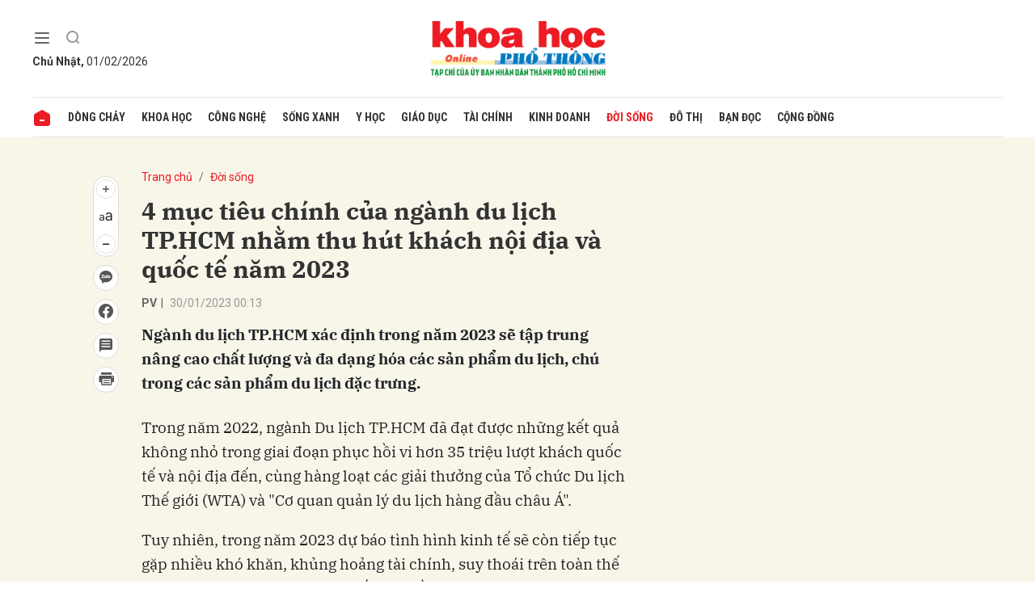

--- FILE ---
content_type: text/html; charset=utf-8
request_url: https://khoahocphothong.vn/4-muc-tieu-chinh-cua-nganh-du-lich-tp-hcm-nham-thu-hut-khach-noi-dia-va-quoc-te-nam-2023-61136.html
body_size: 15308
content:
<!DOCTYPE html>
<html xmlns="https://www.w3.org/1999/xhtml" lang="vi">
<head>
    <meta name="MobileOptimized" content="device-width" />
    <meta name="viewport" content="width=device-width, initial-scale=1, shrink-to-fit=no">
    <title>4 mục ti&#234;u ch&#237;nh của ng&#224;nh du lịch TP.HCM nhằm thu h&#250;t kh&#225;ch nội địa v&#224; quốc tế năm 2023</title>
    <link rel="shortcut icon" href="https://khpt.1cdn.vn/assets/images/favicon.ico" />
    <meta http-equiv="Content-Type" content="text/html;charset=UTF-8">
    <meta name="author" content="khoahocphothong.vn">
    <meta http-equiv="X-UA-Compatible" content="IE=edge,chrome=1" />
    <meta name="HandheldFriendly" content="true" />
    <meta name="robots" content="noodp,index,follow" />
    <meta name="keywords" content="" />
    <meta name="description" content="Ng&#224;nh du lịch TP.HCM x&#225;c định trong năm 2023 sẽ tập trung n&#226;ng cao chất lượng v&#224; đa dạng h&#243;a c&#225;c sản phẩm du lịch, ch&#250; trong c&#225;c sản phẩm du lịch đặc trưng." />
    <meta name="canonical" content="https://khoahocphothong.vn/4-muc-tieu-chinh-cua-nganh-du-lich-tp-hcm-nham-thu-hut-khach-noi-dia-va-quoc-te-nam-2023-2257.html" />
    <meta property="og:title" content="4 mục ti&#234;u ch&#237;nh của ng&#224;nh du lịch TP.HCM nhằm thu h&#250;t kh&#225;ch nội địa v&#224; quốc tế năm 2023" />
    <meta property="og:description" content="Ng&#224;nh du lịch TP.HCM x&#225;c định trong năm 2023 sẽ tập trung n&#226;ng cao chất lượng v&#224; đa dạng h&#243;a c&#225;c sản phẩm du lịch, ch&#250; trong c&#225;c sản phẩm du lịch đặc trưng." />
    <meta property="og:image" content="https://khpt.1cdn.vn/2023/01/30/www.khoahocphothong.com.vn-vnt_upload-news-01_2023-_33_1660647261_du_lich_sai_gon_33.jpg" />
    <meta property="og:url" itemprop="url" content="https://khoahocphothong.vn/4-muc-tieu-chinh-cua-nganh-du-lich-tp-hcm-nham-thu-hut-khach-noi-dia-va-quoc-te-nam-2023-2257.html" />
    <meta name="article:section" content="Đời sống" />
    <meta name="article:published_time" content="1/30/2023 12:13:00 AM" />
    <meta property="og:site_name" content="khoahocphothong.vn" />
    <meta property="og:type" content="website" />
    <meta property="og:locale" itemprop="inLanguage" content="vi_VN" />
    <!--CSS-->
    <link href="https://khpt.1cdn.vn/assets/css/style.min.25072024.css" rel="stylesheet" />
        <link href="https://fonts.googleapis.com/css2?family=Amatic+SC:wght@400;700&family=Arima+Madurai:wght@400;700&family=Bangers&family=Barlow:ital,wght@0,400;0,700;1,400;1,700&family=Bitter:ital,wght@0,400;0,500;0,700;1,400;1,500;1,700&family=Bungee+Inline&family=Chakra+Petch:ital,wght@0,400;0,700;1,400;1,700&family=Comforter&family=Cormorant+Garamond:ital,wght@0,400;0,700;1,400;1,700&family=Cormorant+Infant:ital,wght@0,400;0,700;1,400;1,700&family=Dancing+Script:wght@400;700&family=EB+Garamond:ital,wght@0,400;0,700;1,400;1,700&family=Fuzzy+Bubbles:wght@400;700&family=Grandstander:ital,wght@0,400;0,700;1,400;1,700&family=Great+Vibes&family=IBM+Plex+Serif:ital,wght@0,400;0,700;1,400;1,700&family=Ingrid+Darling&family=Inter:wght@400;700&family=Itim&family=Kanit:ital,wght@0,400;0,700;1,400;1,700&family=Kodchasan:ital,wght@0,400;0,700;1,400;1,700&family=Lavishly+Yours&family=Lemonada:wght@400;700&family=Lobster&family=Lora:ital,wght@0,400;0,700;1,400;1,700&family=Mali:ital,wght@0,400;0,700;1,400;1,700&family=Meow+Script&family=Montserrat:ital,wght@0,400;0,700;1,400;1,700&family=Moo+Lah+Lah&family=Moon+Dance&family=Neonderthaw&family=Noto+Sans:ital,wght@0,400;0,700;1,400;1,700&family=Nunito:ital,wght@0,400;0,700;1,400;1,700&family=Ole&family=Open+Sans:ital,wght@0,400;0,700;1,400;1,700&family=Pacifico&family=Pangolin&family=Patrick+Hand&family=Paytone+One&family=Playfair+Display:ital,wght@0,400;0,700;1,400;1,700&family=Potta+One&family=Praise&family=Raleway:ital,wght@0,400;0,700;1,400;1,700&family=Roboto+Condensed:ital,wght@0,400;0,700;1,400;1,700&family=Roboto+Serif:ital,opsz,wght@0,8..144,400;0,8..144,700;1,8..144,400;1,8..144,700&family=Roboto:ital,wght@0,400;0,700;1,400;1,700&family=Saira+Stencil+One&family=Sansita+Swashed:wght@400;700&family=Send+Flowers&family=Signika:wght@400;700&family=Smooch+Sans:wght@400;700&family=Source+Sans+Pro:ital,wght@0,400;0,700;1,400;1,700&family=Splash&family=The+Nautigal:wght@400;700&family=Tinos:ital,wght@0,400;0,700;1,400;1,700&family=Tourney:ital,wght@0,400;0,700;1,400;1,700&family=Twinkle+Star&family=VT323&family=Vollkorn:ital,wght@0,400;0,700;1,400;1,700&family=Vujahday+Script&family=Work+Sans:ital,wght@0,400;0,700;1,400;1,700&family=Yeseva+One&display=swap" rel="stylesheet">
        <link rel="stylesheet" href="https://asset.1cdn.vn/onecms/all/editor/snippets-custom.bundle.min.css?t=20260131">
    <link href="https://khpt.1cdn.vn/assets/css/custom.css?t=2026013120" rel="stylesheet" />
    <link href="https://khpt.1cdn.vn/assets/css/style-fix.css?t=2026013120" rel="stylesheet" />
    <!--END CSS-->
    

    <!-- Google tag (gtag.js) -->
    <script async src="https://www.googletagmanager.com/gtag/js?id=G-S020Z1WF03"></script>
    <script>
        window.dataLayer = window.dataLayer || [];
        function gtag() { dataLayer.push(arguments); }
        gtag('js', new Date());
        gtag('config', 'G-S020Z1WF03');
    </script>
</head>
<body class="">
    <!--Header part-->
    <!--l-nav-->
    <div class="c-container-wrapper">
        <div class="l-nav ">
                <div class="c-header-banner">
                    <div class="h-show-mobile">
                        <!--banner mobile in here-->
                    </div>
                    <div class="h-show-pc">
                        <div class="container">
                            <div class="c-banner">
                                <div class="c-banner-item is-custom-size">
                                    
                                </div>
                            </div>
                        </div>
                        <!--end container-->
                    </div>
                </div>
                <!--end c-header-banner-->
            <div class="c-nav-inner">
                <div class="c-nav-inner__height"></div>
                <div class="c-header">
                    <div class="container">
                        <div class="c-header-inner">
                            <div class="c-header-inner__left">
                                <button class="c-menu-expand js-menu-expand" type="button"><span></span></button>
                                <button class="c-search-expand js-search-expand" type="button"><i class="icon20-search"></i></button>
                                <div class="c-sologan onecms_currentTime">
                                    <p></p>
                                </div>
                                <div class="c-search-wrapper">
                                    <div class="c-search">
                                        <div class="c-search__inner">
                                            <input class="form-control" type="text" name="" placeholder="Tìm kiếm">
                                            <button class="c-search__btn" type="submit"><i class="icon20-search"></i></button>
                                            <button class="c-search__close js-search-close" type="button"><i class="icon12-close"></i></button>
                                        </div>
                                    </div>
                                </div>
                            </div>
                            <div class="c-header-inner__center">
                                <div class="c-logo">
                                        <a href="/"><img src="https://khpt.1cdn.vn/assets/images/logo.png" alt="logo"></a>
                                </div>
                            </div>
                            <div class="c-header-inner__right">
                                <div class="c-weather onecms__weather"></div>
                            </div>
                        </div>
                        <!--end c-header-inner-->
                    </div>
                    <!--end container-->
                </div>
                <!--end c-header-->
            </div>
            <!--end c-nav-inner-->
            <div class="c-menu-outer">
                <div class="container">
                    <div class="c-menu">
                        <ul>
                            <li class="is-home"><a href="/"><i class="icon24-home-primary"></i></a></li>

                                <li><a href="https://khoahocphothong.vn/dong-chay">D&#242;ng chảy</a></li>
                                <li><a href="https://khoahocphothong.vn/khoa-hoc">Khoa học</a></li>
                                <li><a href="https://khoahocphothong.vn/cong-nghe">C&#244;ng nghệ</a></li>
                                <li><a href="https://khoahocphothong.vn/song-xanh">Sống xanh</a></li>
                                <li><a href="https://khoahocphothong.vn/y-hoc">Y học</a></li>
                                <li><a href="https://khoahocphothong.vn/giao-duc">Gi&#225;o dục</a></li>
                                <li><a href="https://khoahocphothong.vn/tai-chinh">T&#224;i ch&#237;nh</a></li>
                                <li><a href="https://khoahocphothong.vn/kinh-doanh">Kinh doanh</a></li>
                                <li><a href="https://khoahocphothong.vn/doi-song">Đời sống</a></li>
                                <li><a href="https://khoahocphothong.vn/do-thi">Đ&#244; thị</a></li>
                                <li><a href="https://khoahocphothong.vn/ban-doc">Bạn đọc</a></li>
                                <li><a href="https://khoahocphothong.vn/cong-dong">Cộng đồng</a></li>
                        </ul>
                    </div>
                </div>
                <!--end container-->
            </div>
            <!--end c-menu-outer-->
            <div class="c-mega-menu">
                <button class="c-mega-menu__close js-mega-close" type="button"><span></span></button>
                <div class="container">
                    <div class="c-category-flex">
                        <div class="c-search-wrapper">
                            <div class="c-search">
                                <div class="c-search__inner">
                                    <input class="form-control" type="text" name="" placeholder="Tìm kiếm">
                                    <button class="c-search__btn" type="submit"><i class="icon20-search"></i></button>
                                </div>
                            </div>
                        </div>
                        <nav class="c-category-menu">
                            <ul>
                                    <li class="c-mega-menu__child">
                                        <a href="https://khoahocphothong.vn/dong-chay">D&#242;ng chảy</a>
                                        <ul>
                                        </ul>
                                    </li>
                                    <li class="c-mega-menu__child">
                                        <a href="https://khoahocphothong.vn/khoa-hoc">Khoa học</a>
                                        <ul>
                                        </ul>
                                    </li>
                                    <li class="c-mega-menu__child">
                                        <a href="https://khoahocphothong.vn/cong-nghe">C&#244;ng nghệ</a>
                                        <ul>
                                        </ul>
                                    </li>
                                    <li class="c-mega-menu__child">
                                        <a href="https://khoahocphothong.vn/song-xanh">Sống xanh</a>
                                        <ul>
                                        </ul>
                                    </li>
                                    <li class="c-mega-menu__child">
                                        <a href="https://khoahocphothong.vn/y-hoc">Y học</a>
                                        <ul>
                                        </ul>
                                    </li>
                                    <li class="c-mega-menu__child">
                                        <a href="https://khoahocphothong.vn/giao-duc">Gi&#225;o dục</a>
                                        <ul>
                                        </ul>
                                    </li>
                                    <li class="c-mega-menu__child">
                                        <a href="https://khoahocphothong.vn/tai-chinh">T&#224;i ch&#237;nh</a>
                                        <ul>
                                        </ul>
                                    </li>
                                    <li class="c-mega-menu__child">
                                        <a href="https://khoahocphothong.vn/kinh-doanh">Kinh doanh</a>
                                        <ul>
                                        </ul>
                                    </li>
                                    <li class="c-mega-menu__child">
                                        <a href="https://khoahocphothong.vn/doi-song">Đời sống</a>
                                        <ul>
                                        </ul>
                                    </li>
                                    <li class="c-mega-menu__child">
                                        <a href="https://khoahocphothong.vn/do-thi">Đ&#244; thị</a>
                                        <ul>
                                        </ul>
                                    </li>
                                    <li class="c-mega-menu__child">
                                        <a href="https://khoahocphothong.vn/ban-doc">Bạn đọc</a>
                                        <ul>
                                        </ul>
                                    </li>
                                    <li class="c-mega-menu__child">
                                        <a href="https://khoahocphothong.vn/cong-dong">Cộng đồng</a>
                                        <ul>
                                        </ul>
                                    </li>
                            </ul>
                        </nav>
                    </div>
                </div>
                <!-- container-->
            </div>
            <!-- c-mega-menu-->
        </div>
        <!--end l-nav-->
    </div>
    <!--end c-container-wrapper-->
    <div class="c-header-space"></div>
    


<!--View longform-->
    <!--View thường-->
    <div class="c-banner-bg"></div>
    <div class="c-container-wrapper ">
        <div class="l-content bg-detail is-full-content">
            <div class="container is-max-width-xl">
                <div class="l-content-flex">
                    <div class="l-main">
                        <div class="c-detail-head">
                            
<div class="c-detail-head__row">
    <nav aria-label="breadcrumb">
        <ol class="breadcrumb">
            <li class="breadcrumb-item"><a href="/">Trang chủ</a></li>
            <li class="breadcrumb-item active" aria-current="page"><a href="https://khoahocphothong.vn/doi-song">Đời sống</a></li>
        </ol>
    </nav>
</div>
<div class="c-detail-head__row">
    <h1 class="c-detail-head__title">4 mục ti&#234;u ch&#237;nh của ng&#224;nh du lịch TP.HCM nhằm thu h&#250;t kh&#225;ch nội địa v&#224; quốc tế năm 2023</h1>
</div>
<div class="c-detail-head__row is-bar">
            <span class="c-detail-head__author">PV</span><span class="space">|</span>
        <span class="c-detail-head__time">30/01/2023 00:13</span>
   
    <div class="c-share-scroll js-share-scroll">
        <ul class="clearfix">
            <li>
                <div class="c-font-box">
                    <div class="c-font-box__icon js-font-dropdown"><i class="icon24-font-gray"></i></div>
                    <div class="c-font-box__btn">
                        <span class="plus" data-toggle="tooltip" data-placement="right" title="Tăng cỡ chữ"><i class="icon24-plus-circle-gray"></i></span><span class="font" data-toggle="tooltip" data-placement="right" title="Thiết lập cỡ chữ mặc định"><i class="icon24-font-gray"></i></span><span class="minus" data-toggle="tooltip" data-placement="right" title="Giảm cỡ chữ"><i class="icon24-minus-circle-gray"></i></span>
                        <button class="c-font-box__close js-font-close" type="button"><i class="icon12-close"></i></button>
                    </div>
                </div>
            </li>
            <li class="h-show-mobile"><a class="btn-zalo" href="intent:#Intent;action=android.intent.action.SEND;type=text/plain;S.android.intent.extra.SUBJECT=;S.android.intent.extra.TEXT=https://khoahocphothong.vn/4-muc-tieu-chinh-cua-nganh-du-lich-tp-hcm-nham-thu-hut-khach-noi-dia-va-quoc-te-nam-2023-2257.html?utm_source=zalo&amp;utm_medium=zalomsg&amp;B.hidePostFeed=true;B.backToSource=true;end" title="Chia sẻ Zalo"><i class="icon16-zalo-gray"></i></a></li>
            <li class="zalo-share-button h-show-pc" data-href="https://khoahocphothong.vn/4-muc-tieu-chinh-cua-nganh-du-lich-tp-hcm-nham-thu-hut-khach-noi-dia-va-quoc-te-nam-2023-2257.html" data-oaid="579745863508352884" data-layout="icon-text" data-color="blue" data-customize=true><a href="#" data-toggle="tooltip" data-placement="right" title="Chia sẻ Zalo"><i class="icon16-zalo-gray"></i></a></li>
            <li><a class="onecms__popup" href="https://www.facebook.com/sharer/sharer.php?u=https://khoahocphothong.vn/4-muc-tieu-chinh-cua-nganh-du-lich-tp-hcm-nham-thu-hut-khach-noi-dia-va-quoc-te-nam-2023-2257.html&display=popup&ref=plugin" data-toggle="tooltip" data-placement="right" title="Chia sẻ Facebook"><i class="icon24-facebook-circle-gray"></i></a></li>
            <li><a class="js-scroll-comment" href="#" data-toggle="tooltip" data-placement="right" title="Bình luận"><i class="icon24-comment-gray"></i></a></li>
            <li class="h-show-pc"><a class="onecms__popup" href="/print/2257.html" data-toggle="tooltip" data-placement="right" title="In bài viết"><i class="icon24-print-gray"></i></a></li>
        </ul>
    </div>   
</div>


                        </div>
                        <div class="c-news-detail">
                                <div class="b-maincontent">
                                    <p class="desc">Ng&#224;nh du lịch TP.HCM x&#225;c định trong năm 2023 sẽ tập trung n&#226;ng cao chất lượng v&#224; đa dạng h&#243;a c&#225;c sản phẩm du lịch, ch&#250; trong c&#225;c sản phẩm du lịch đặc trưng.</p>
                                </div>
                            <article class="entry entry-no-padding ">
                                <p>Trong năm 2022, ngành Du lịch TP.HCM đã đạt được những kết quả không nhỏ trong giai đoạn phục hồi vi hơn 35 triệu lượt khách quốc tế và nội địa đến, cùng hàng loạt các giải thưởng của Tổ chức Du lịch Thế giới (WTA) và "Cơ quan quản lý du lịch hàng đầu châu Á". </p><p>Tuy nhiên, trong năm 2023 dự báo tình hình kinh tế sẽ còn tiếp tục gặp nhiều khó khăn, khủng hoảng tài chính, suy thoái trên toàn thế giới sẽ ảnh hưởng không nhỏ đến nhu cầu vui chơi giải trí, du lịch của cả du khách trong nước lẫn ngoài nước.</p><p>Chính vì thế, theo Giám đốc Sở Du lịch TP.CM - bà Nguyễn Thị Ánh Hoa, du lịch thành phố sẽ đạt ra 4 mục tiêu chính và sẽ gấp rút thực hiện trong năm 2023 gồm Tiếp tục nâng chất lượng và đa dạng hóa sản phẩm du lịch trên địa bàn, chú trọng sản phẩm du lịch đặc trưng; Tập trung truyền thông, quảng bá về sản phẩm du lịch, điểm đến gắn với thương hiệu du lịch thành phố; Thúc đẩy kích cầu du lịch và khai thác ứng dụng số trong du lịch; Đón 5 triệu lượt khách quốc tế, 35 triệu lượt khách nội địa với tổng thu du lịch đạt 160.000 tỷ đồng.</p><p><em><img alt="" src="https://khpt.1cdn.vn/2023/01/30/www.khoahocphothong.com.vn-vnt_upload-news-01_2023-_2-dl.jpg"></em></p><p><em>Lễ hội Áo dài TPHCM thu hút và tạo ấn tượng với du khách. Ảnh: Đảng bộ TP.HCM.</em></p><p>Đồng thời, ngành du lịch thành phố tiếp tục tập trung nâng cao hiệu lực, hiệu quả quản lý nhà nước, phát huy tối đa lợi thế, tạo điều kiện môi trường cạnh tranh lành mạnh cho doanh nghiệp và cộng đồng phát triển du lịch. Đẩy mạnh phối hợp doanh nghiệp du lịch với các đơn vị tư vấn, các chuyên gia du lịch, các nhà đầu tư, các quận huyện và TP Thủ Đức triển khai phát triển các sản phẩm du lịch chủ lực của TP theo Chiến lược phát triển du lịch đến năm 2030 về du lịch gắn với văn hóa, nghệ thuật, về du lịch đường thủy, du lịch nông nghiệp, sinh thái, cộng đồng, về phát triển sản phẩm du lịch ẩm thực, MICE, du lịch y tế, thể thao, chương trình “100 điều thú vị”; nâng cao chất lượng hệ thống dịch vụ ẩm thực.</p><p>Một trong những điêu quan trọng hơn cả cần thực hiện đó là phát triển mạnh mẽ ứng dụng công nghệ thông tin, chủ động chuyển đổi số, tiến tới hình thành hệ sinh thái du lịch thông minh gắn kết các chủ thể từ khách du lịch, doanh nghiệp cung ứng dịch vụ và cơ quan quản lý nhà nước.</p><p>Đẩy mạnh triển khai hiệu quả các chương trình liên kết hợp tác phát triển du lịch giữa TP.HCM và các tỉnh, thành khác trên cả nước. Khai thác tối đa các kênh truyền thông để tuyên truyền quảng bá hình ảnh du lịch thành phố trong và ngoài nước.</p><p>Bà Nguyễn Thị Ánh Hoa kỳ vọng, từ những thành quả có được trong năm 2022, mong rằng năm 2023 TP.HCM sẽ đón 5 triệu khách quốc tế, lượng khách nội địa tiếp tục tăng. Thành phố sẽ mang đến nhiều sản phẩm du lịch hấp dẫn để du khách ở lại lâu hơn và tham quan được nhiều điểm cũng như chi tiêu nhiều hơn.</p>
                            </article>
                            <div class="c-box">
    <div class="c-box__content">
        <div class="c-share-detail">
            <ul>
                <li><a class="btn-facebook onecms__popup" href="https://www.facebook.com/sharer/sharer.php?u=https://khoahocphothong.vn/4-muc-tieu-chinh-cua-nganh-du-lich-tp-hcm-nham-thu-hut-khach-noi-dia-va-quoc-te-nam-2023-2257.html&display=popup&ref=plugin"><i class="icon12-facebook-f-white"></i>Chia sẻ Facebook</a></li>
                <li class="zalo-share-button h-show-pc" data-href="https://khoahocphothong.vn/4-muc-tieu-chinh-cua-nganh-du-lich-tp-hcm-nham-thu-hut-khach-noi-dia-va-quoc-te-nam-2023-2257.html" data-oaid="579745863508352884" data-layout="icon-text" data-color="blue" data-customize=true>
                    <a class="btn-zalo" href="javascript:;" title="Chia sẻ Zalo"><i class="icon16-zalo-white"></i>Chia sẻ Zalo</a>
                </li>
                <li class="h-show-mobile"><a class="btn-zalo" href="intent:#Intent;action=android.intent.action.SEND;type=text/plain;S.android.intent.extra.SUBJECT=;S.android.intent.extra.TEXT=https://khoahocphothong.vn/4-muc-tieu-chinh-cua-nganh-du-lich-tp-hcm-nham-thu-hut-khach-noi-dia-va-quoc-te-nam-2023-2257.html?utm_source=zalo&amp;utm_medium=zalomsg&amp;B.hidePostFeed=true;B.backToSource=true;end" title="Chia sẻ Zalo"><i class="icon16-zalo-white"></i>Chia sẻ Zalo</a></li>
                <li><a class="onecms__popup" href="/print/2257.html"><i class="icon16-print"></i></a></li>
            </ul>
        </div>
        <!-- c-share-detail-->
    </div>
    <!-- c-box__content-->
</div>
<!-- c-box-->
    <div class="c-comments">
        <div class="c-comment-input onecms__comments">
            <div class="form-group">
                <textarea class="form-control txt-content" name="" placeholder="Vui lòng nhập tiếng việt có dấu"></textarea>
                <em></em>
            </div>
            <button parentid="0" class="btn btn-primary btnSend">Gửi bình luận</button>
            <div class="message hidden" style="font-family: sans-serif;font-size: 18px;">
                <p class="small">
                    Bình luận của bạn đã được gửi và sẽ hiển thị sau khi được duyệt bởi ban biên tập.
                    <br>
                    Ban biên tập giữ quyền biên tập nội dung bình luận để phù hợp với qui định nội dung của Báo.
                </p>
            </div>
        </div>
        <div class="c-comment-bar">
            <div class="c-comment-bar__count">(0) Bình luận</div>
            <div class="c-comment-bar__sort">
                <label>Xếp theo:</label>
                <ul>
                    <li class="comment-sort-by-newest"><a href="javascript:;">Thời gian</a></li>
                    <li class="active comment-sort-by-like"><a href="javascript:;">Số người thích</a></li>
                </ul>
            </div>
        </div>
        <div class="c-comment-list onecms__comment__list">
        </div><!-- c-comment-list -->
    </div>
    <!-- c-comments-->

                        </div>
                    </div>

                    <div class="l-sidebar">
                                <div class="c-box h-show-pc">
                                    <div class="c-box__content">
                                        <div class="c-banner-item is-custom-size">
                                            <div class="c-banner-item__inner">
                                                <div class="c-banner-item__box">
                                                    
                                                </div>
                                            </div>
                                        </div>
                                    </div>
                                    <!-- c-box__content-->
                                </div>
                                <!--end c-box-->
                    </div>
                </div>
            </div>
        </div>
    </div>

<!--View chung-->
<div class="c-container-wrapper">
    <div class="c-news-readmore">
        <div class="container is-max-width-xl">
            <div class="c-box is-title-line">
                <div class="c-box__title">
                    <a href="https://khoahocphothong.vn/doi-song"><div class="c-box__title__name">Đọc thêm Đời sống</div></a>
                </div>
                <div class="c-box__content">
                    <div class="c-template-grid is-col-3-pc is-title-first-mobile is-border-mobile">
                        <ul>
                                <li>
                                    <div class="b-grid">
                                        <div class="b-grid__img"><a href="https://khoahocphothong.vn/ra-mat-duong-hoa-5-ty-dong-tai-cua-ngo-san-bay-tan-son-nhat-263948.html"><img src="https://khpt.1cdn.vn/thumbs/540x360/2026/01/31/anh-man-hinh-2026-01-31-luc-11.37.25.png" alt="Ra mắt đường hoa 5 tỷ đồng tại cửa ng&#245; s&#226;n bay T&#226;n Sơn Nhất" title="Ra mắt đường hoa 5 tỷ đồng tại cửa ng&#245; s&#226;n bay T&#226;n Sơn Nhất" /></a></div>
                                        <div class="b-grid__content">
                                            <div class="b-grid__row">
                                                <h3 class="b-grid__title"><a href="https://khoahocphothong.vn/ra-mat-duong-hoa-5-ty-dong-tai-cua-ngo-san-bay-tan-son-nhat-263948.html">Ra mắt đường hoa 5 tỷ đồng tại cửa ng&#245; s&#226;n bay T&#226;n Sơn Nhất</a></h3>
                                            </div>
                                            <div class="b-grid__row b-grid__desc"><a href="https://khoahocphothong.vn/ra-mat-duong-hoa-5-ty-dong-tai-cua-ngo-san-bay-tan-son-nhat-263948.html">Kh&#244;ng chỉ phục vụ người d&#226;n, đường hoa Xu&#226;n B&#237;nh Ngọ 2026 c&#242;n l&#224; lời ch&#224;o th&#226;n thiện, nghĩa t&#236;nh của TP.HCM gửi đến h&#224;ng triệu du kh&#225;ch trong nước v&#224; quốc tế.</a></div>
                                        </div>
                                    </div>
                                </li>
                                <li>
                                    <div class="b-grid">
                                        <div class="b-grid__img"><a href="https://khoahocphothong.vn/tp-hcm-trao-gan-3-ty-dong-cham-lo-tre-mo-coi-do-dich-covid-19-263943.html"><img src="https://khpt.1cdn.vn/thumbs/540x360/2026/01/30/1(2).jpg" alt="TP.HCM trao gần 3 tỷ đồng chăm lo trẻ mồ c&#244;i do dịch COVID-19" title="TP.HCM trao gần 3 tỷ đồng chăm lo trẻ mồ c&#244;i do dịch COVID-19" /></a></div>
                                        <div class="b-grid__content">
                                            <div class="b-grid__row">
                                                <h3 class="b-grid__title"><a href="https://khoahocphothong.vn/tp-hcm-trao-gan-3-ty-dong-cham-lo-tre-mo-coi-do-dich-covid-19-263943.html">TP.HCM trao gần 3 tỷ đồng chăm lo trẻ mồ c&#244;i do dịch COVID-19</a></h3>
                                            </div>
                                            <div class="b-grid__row b-grid__desc"><a href="https://khoahocphothong.vn/tp-hcm-trao-gan-3-ty-dong-cham-lo-tre-mo-coi-do-dich-covid-19-263943.html">Trong kh&#244;ng kh&#237; Xu&#226;n B&#237;nh Ngọ 2026 gần kề, Hội Li&#234;n hiệp Phụ nữ TP.HCM trao qu&#224; v&#224; sổ tiết kiệm với tổng kinh ph&#237; gần 3 tỷ đồng nhằm chăm lo, tiếp sức cho trẻ mồ c&#244;i do dịch COVID-19 tr&#234;n địa b&#224;n Th&#224;nh phố.</a></div>
                                        </div>
                                    </div>
                                </li>
                                <li>
                                    <div class="b-grid">
                                        <div class="b-grid__img"><a href="https://khoahocphothong.vn/trung-tam-bao-chi-tp-hcm-ban-giao-nha-dai-doan-ket-tai-xa-long-binh-tinh-dong-thap-263942.html"><img src="https://khpt.1cdn.vn/thumbs/540x360/2026/01/30/nha-dai-doan-ket-1.jpg" alt="Trung t&#226;m B&#225;o ch&#237; TP.HCM b&#224;n giao Nh&#224; Đại đo&#224;n kết tại x&#227; Long B&#236;nh, tỉnh Đồng Th&#225;p" title="Trung t&#226;m B&#225;o ch&#237; TP.HCM b&#224;n giao Nh&#224; Đại đo&#224;n kết tại x&#227; Long B&#236;nh, tỉnh Đồng Th&#225;p" /></a></div>
                                        <div class="b-grid__content">
                                            <div class="b-grid__row">
                                                <h3 class="b-grid__title"><a href="https://khoahocphothong.vn/trung-tam-bao-chi-tp-hcm-ban-giao-nha-dai-doan-ket-tai-xa-long-binh-tinh-dong-thap-263942.html">Trung t&#226;m B&#225;o ch&#237; TP.HCM b&#224;n giao Nh&#224; Đại đo&#224;n kết tại x&#227; Long B&#236;nh, tỉnh Đồng Th&#225;p</a></h3>
                                            </div>
                                            <div class="b-grid__row b-grid__desc"><a href="https://khoahocphothong.vn/trung-tam-bao-chi-tp-hcm-ban-giao-nha-dai-doan-ket-tai-xa-long-binh-tinh-dong-thap-263942.html">Ng&#224;y 29/1, Trung t&#226;m B&#225;o ch&#237; TP.HCM phối hợp với ch&#237;nh quyền địa phương tổ chức b&#224;n giao Nh&#224; Đại đo&#224;n kết cho hộ gia đ&#236;nh c&#243; ho&#224;n cảnh kh&#243; khăn tại x&#227; Long B&#236;nh, tỉnh Đồng Th&#225;p.</a></div>
                                        </div>
                                    </div>
                                </li>
                                <li>
                                    <div class="b-grid">
                                        <div class="b-grid__img"><a href="https://khoahocphothong.vn/trao-500-phan-qua-tet-cho-nu-cong-nhan-moi-truong-do-thi-tp-hcm-263940.html"><img src="https://khpt.1cdn.vn/thumbs/540x360/2026/01/30/1(1).jpg" alt="Trao 500 phần qu&#224; Tết cho nữ c&#244;ng nh&#226;n m&#244;i trường đ&#244; thị TP.HCM" title="Trao 500 phần qu&#224; Tết cho nữ c&#244;ng nh&#226;n m&#244;i trường đ&#244; thị TP.HCM" /></a></div>
                                        <div class="b-grid__content">
                                            <div class="b-grid__row">
                                                <h3 class="b-grid__title"><a href="https://khoahocphothong.vn/trao-500-phan-qua-tet-cho-nu-cong-nhan-moi-truong-do-thi-tp-hcm-263940.html">Trao 500 phần qu&#224; Tết cho nữ c&#244;ng nh&#226;n m&#244;i trường đ&#244; thị TP.HCM</a></h3>
                                            </div>
                                            <div class="b-grid__row b-grid__desc"><a href="https://khoahocphothong.vn/trao-500-phan-qua-tet-cho-nu-cong-nhan-moi-truong-do-thi-tp-hcm-263940.html">Hội Li&#234;n hiệp Phụ nữ TP.HCM tổ chức chương tr&#236;nh “Xu&#226;n y&#234;u thương - Tết nghĩa t&#236;nh” Xu&#226;n B&#237;nh Ngọ 2026, trao 500 phần qu&#224; Tết nhằm chăm lo đời sống cho nữ c&#244;ng nh&#226;n m&#244;i trường đ&#244; thị.</a></div>
                                        </div>
                                    </div>
                                </li>
                                <li>
                                    <div class="b-grid">
                                        <div class="b-grid__img"><a href="https://khoahocphothong.vn/gan-600-y-tuong-du-thi-chuong-trinh-sang-kien-an-toan-giao-thong-viet-nam-nam-2025-263924.html"><img src="https://khpt.1cdn.vn/thumbs/540x360/2026/01/29/le-trao-giai-chuong-trinh-sang-kien-an-toan-giao-thong-viet-nam-nam-2025-2-.jpg" alt="Gần 600 &#253; tưởng dự thi Chương tr&#236;nh S&#225;ng kiến an to&#224;n giao th&#244;ng Việt Nam năm 2025" title="Gần 600 &#253; tưởng dự thi Chương tr&#236;nh S&#225;ng kiến an to&#224;n giao th&#244;ng Việt Nam năm 2025" /></a></div>
                                        <div class="b-grid__content">
                                            <div class="b-grid__row">
                                                <h3 class="b-grid__title"><a href="https://khoahocphothong.vn/gan-600-y-tuong-du-thi-chuong-trinh-sang-kien-an-toan-giao-thong-viet-nam-nam-2025-263924.html">Gần 600 &#253; tưởng dự thi Chương tr&#236;nh S&#225;ng kiến an to&#224;n giao th&#244;ng Việt Nam năm 2025</a></h3>
                                            </div>
                                            <div class="b-grid__row b-grid__desc"><a href="https://khoahocphothong.vn/gan-600-y-tuong-du-thi-chuong-trinh-sang-kien-an-toan-giao-thong-viet-nam-nam-2025-263924.html">Năm 2025, chương tr&#236;nh S&#225;ng kiến An to&#224;n Giao th&#244;ng Việt Nam nhận được gần 600 &#253; tưởng dự thi về c&#225;c giải ph&#225;p c&#244;ng nghệ ứng dụng trong c&#244;ng t&#225;c bảo đảm trật tự an to&#224;n giao th&#244;ng. Đ&#226;y l&#224; năm thứ tư Toyota đồng h&#224;nh c&#249;ng chương tr&#236;nh với vai tr&#242; Nh&#224; t&#224;i trợ ch&#237;nh.</a></div>
                                        </div>
                                    </div>
                                </li>
                                <li>
                                    <div class="b-grid">
                                        <div class="b-grid__img"><a href="https://khoahocphothong.vn/hon-3-000-truong-hop-hanh-khach-quen-tai-san-tren-xe-buyt-duoc-nhan-lai-trong-nam-2025-263910.html"><img src="https://khpt.1cdn.vn/thumbs/540x360/2026/01/28/hanh-khach-de-quen-tai-san-tren-xe-buyt.jpg" alt="Hơn 3.000 trường hợp h&#224;nh kh&#225;ch qu&#234;n t&#224;i sản tr&#234;n xe bu&#253;t được nhận lại trong năm 2025" title="Hơn 3.000 trường hợp h&#224;nh kh&#225;ch qu&#234;n t&#224;i sản tr&#234;n xe bu&#253;t được nhận lại trong năm 2025" /></a></div>
                                        <div class="b-grid__content">
                                            <div class="b-grid__row">
                                                <h3 class="b-grid__title"><a href="https://khoahocphothong.vn/hon-3-000-truong-hop-hanh-khach-quen-tai-san-tren-xe-buyt-duoc-nhan-lai-trong-nam-2025-263910.html">Hơn 3.000 trường hợp h&#224;nh kh&#225;ch qu&#234;n t&#224;i sản tr&#234;n xe bu&#253;t được nhận lại trong năm 2025</a></h3>
                                            </div>
                                            <div class="b-grid__row b-grid__desc"><a href="https://khoahocphothong.vn/hon-3-000-truong-hop-hanh-khach-quen-tai-san-tren-xe-buyt-duoc-nhan-lai-trong-nam-2025-263910.html">Tổng C&#244;ng ty Vận tải H&#224; Nội (Transerco) vừa cho biết, trong năm 2025 đ&#227; c&#243; 3.003 trường hợp h&#224;nh kh&#225;ch để qu&#234;n t&#224;i sản tr&#234;n xe bu&#253;t đ&#227; được hỗ trợ t&#236;m lại th&#224;nh c&#244;ng, mang lại niềm vui v&#224; sự h&#224;i l&#242;ng...</a></div>
                                        </div>
                                    </div>
                                </li>
                        </ul>
                    </div>
                    <!--end c-template-grid-->
                </div>
                <!-- c-box__content-->
            </div>
            <!-- c-box-->
        </div>
        <!--end container-->
    </div>
    <!--end c-news-readmore-->
</div>

<div class="c-container-wrapper">
    <div class="c-homepage-repeat-content">
        <div class="container is-max-width-xl">
            <div class="l-content-flex">
                <div class="l-main is-margin-bottom-mobile">
                    <div class="c-box is-title-line">
                        <div class="c-box__title">
                            <div class="c-box__title__name">Nổi bật</div>
                        </div>
                        <div class="c-box__content">
                            <div class="c-template-grid is-list-pc is-title-first-mobile is-border">
                                <ul>
                                        <li>
                                            <div class="b-grid">
                                                <div class="b-grid__img"><a href="https://khoahocphothong.vn/ra-mat-duong-hoa-5-ty-dong-tai-cua-ngo-san-bay-tan-son-nhat-263948.html"><img src="https://khpt.1cdn.vn/thumbs/540x360/2026/01/31/anh-man-hinh-2026-01-31-luc-11.37.25.png" alt="Ra mắt đường hoa 5 tỷ đồng tại cửa ng&#245; s&#226;n bay T&#226;n Sơn Nhất" title="Ra mắt đường hoa 5 tỷ đồng tại cửa ng&#245; s&#226;n bay T&#226;n Sơn Nhất" /></a></div>
                                                <div class="b-grid__content">
                                                    <div class="b-grid__row">
                                                        <h3 class="b-grid__title"><a href="https://khoahocphothong.vn/ra-mat-duong-hoa-5-ty-dong-tai-cua-ngo-san-bay-tan-son-nhat-263948.html">Ra mắt đường hoa 5 tỷ đồng tại cửa ng&#245; s&#226;n bay T&#226;n Sơn Nhất</a></h3>
                                                        <span class="b-grid__time">31/01/2026 - 13:21</span>
                                                    </div>
                                                    <div class="b-grid__row b-grid__desc"><a href="https://khoahocphothong.vn/ra-mat-duong-hoa-5-ty-dong-tai-cua-ngo-san-bay-tan-son-nhat-263948.html">Kh&#244;ng chỉ phục vụ người d&#226;n, đường hoa Xu&#226;n B&#237;nh Ngọ 2026 c&#242;n l&#224; lời ch&#224;o th&#226;n thiện, nghĩa t&#236;nh của TP.HCM gửi đến h&#224;ng triệu du kh&#225;ch trong nước v&#224; quốc tế.</a></div>
                                                </div>
                                            </div>
                                        </li>
                                        <li>
                                            <div class="b-grid">
                                                <div class="b-grid__img"><a href="https://khoahocphothong.vn/benh-vien-cho-ray-trien-khai-he-thong-thong-tim-can-thiep-hien-dai-nhat-phia-nam-263953.html"><img src="https://khpt.1cdn.vn/thumbs/540x360/2026/01/31/thong-tim-can-thiep.jpg" alt="Bệnh viện Chợ Rẫy triển khai hệ thống th&#244;ng tim can thiệp hiện đại nhất ph&#237;a Nam" title="Bệnh viện Chợ Rẫy triển khai hệ thống th&#244;ng tim can thiệp hiện đại nhất ph&#237;a Nam" /></a></div>
                                                <div class="b-grid__content">
                                                    <div class="b-grid__row">
                                                        <h3 class="b-grid__title"><a href="https://khoahocphothong.vn/benh-vien-cho-ray-trien-khai-he-thong-thong-tim-can-thiep-hien-dai-nhat-phia-nam-263953.html">Bệnh viện Chợ Rẫy triển khai hệ thống th&#244;ng tim can thiệp hiện đại nhất ph&#237;a Nam</a></h3>
                                                        <span class="b-grid__time">31/01/2026 - 19:16</span>
                                                    </div>
                                                    <div class="b-grid__row b-grid__desc"><a href="https://khoahocphothong.vn/benh-vien-cho-ray-trien-khai-he-thong-thong-tim-can-thiep-hien-dai-nhat-phia-nam-263953.html">Bệnh viện Chợ Rẫy vừa đưa hệ thống th&#244;ng tim can thiệp hiện đại nhất khu vực ph&#237;a Nam v&#224;o hoạt động, n&#226;ng cao năng lực chẩn đo&#225;n v&#224; điều trị c&#225;c bệnh l&#253; tim mạch phức tạp.</a></div>
                                                </div>
                                            </div>
                                        </li>
                                        <li>
                                            <div class="b-grid">
                                                <div class="b-grid__img"><a href="https://khoahocphothong.vn/benh-vien-da-khoa-vung-tau-trien-khai-thanh-cong-ky-thuat-tan-soi-nieu-quan-bang-laser-263952.html"><img src="https://khpt.1cdn.vn/thumbs/540x360/2026/01/31/img_5803.jpeg" alt="Bệnh viện Đa khoa Vũng T&#224;u triển khai th&#224;nh c&#244;ng kỹ thuật t&#225;n sỏi niệu quản bằng laser" title="Bệnh viện Đa khoa Vũng T&#224;u triển khai th&#224;nh c&#244;ng kỹ thuật t&#225;n sỏi niệu quản bằng laser" /></a></div>
                                                <div class="b-grid__content">
                                                    <div class="b-grid__row">
                                                        <h3 class="b-grid__title"><a href="https://khoahocphothong.vn/benh-vien-da-khoa-vung-tau-trien-khai-thanh-cong-ky-thuat-tan-soi-nieu-quan-bang-laser-263952.html">Bệnh viện Đa khoa Vũng T&#224;u triển khai th&#224;nh c&#244;ng kỹ thuật t&#225;n sỏi niệu quản bằng laser</a></h3>
                                                        <span class="b-grid__time">31/01/2026 - 17:59</span>
                                                    </div>
                                                    <div class="b-grid__row b-grid__desc"><a href="https://khoahocphothong.vn/benh-vien-da-khoa-vung-tau-trien-khai-thanh-cong-ky-thuat-tan-soi-nieu-quan-bang-laser-263952.html">Ng&#224;y 31/1, Bệnh viện Đa khoa Vũng T&#224;u tiếp tục ghi dấu ấn trong lĩnh vực Ngoại khoa khi triển khai th&#224;nh c&#244;ng ca phẫu thuật nội soi t&#225;n sỏi niệu quản bằng laser cho bệnh nh&#226;n nam N.M.H (sinh năm 1966, ngụ TP.HCM), với sự hỗ trợ chuy&#234;n m&#244;n từ Bệnh viện Nh&#226;n D&#226;n Gia Định.</a></div>
                                                </div>
                                            </div>
                                        </li>
                                        <li>
                                            <div class="b-grid">
                                                <div class="b-grid__img"><a href="https://khoahocphothong.vn/tet-vui-dung-vui-qua-can-trong-nguy-co-viem-tuy-cap-263951.html"><img src="https://khpt.1cdn.vn/thumbs/540x360/2026/01/31/z7487264524860_93aaa8bb1d9d24b41acf499d91d8a15c.jpg" alt="Tết vui - Đừng “vui qu&#225;”, cẩn trọng nguy cơ vi&#234;m tụy cấp" title="Tết vui - Đừng “vui qu&#225;”, cẩn trọng nguy cơ vi&#234;m tụy cấp" /></a></div>
                                                <div class="b-grid__content">
                                                    <div class="b-grid__row">
                                                        <h3 class="b-grid__title"><a href="https://khoahocphothong.vn/tet-vui-dung-vui-qua-can-trong-nguy-co-viem-tuy-cap-263951.html">Tết vui - Đừng “vui qu&#225;”, cẩn trọng nguy cơ vi&#234;m tụy cấp</a></h3>
                                                        <span class="b-grid__time">31/01/2026 - 17:58</span>
                                                    </div>
                                                    <div class="b-grid__row b-grid__desc"><a href="https://khoahocphothong.vn/tet-vui-dung-vui-qua-can-trong-nguy-co-viem-tuy-cap-263951.html">Anh Nguyễn V. P (35 tuổi, Quận 8) nhập viện hai lần v&#236; vi&#234;m tụy. Những năm nay, hầu như đ&#234;m n&#224;o, anh cũng uống bia với bạn b&#232;, đặc biệt v&#224;o cuối năm. C&#243; l&#250;c, trong cuộc nhậu, anh uống gần 20 lon bia.</a></div>
                                                </div>
                                            </div>
                                        </li>
                                        <li>
                                            <div class="b-grid">
                                                <div class="b-grid__img"><a href="https://khoahocphothong.vn/khong-chi-day-tre-giao-vien-mam-non-phai-dong-hanh-va-dan-dat-tre-263950.html"><img src="https://khpt.1cdn.vn/thumbs/540x360/2026/01/31/tre-trai-nghiem.jpg" alt="Kh&#244;ng chỉ dạy trẻ, gi&#225;o vi&#234;n mầm non phải đồng h&#224;nh v&#224; dẫn dắt trẻ" title="Kh&#244;ng chỉ dạy trẻ, gi&#225;o vi&#234;n mầm non phải đồng h&#224;nh v&#224; dẫn dắt trẻ" /></a></div>
                                                <div class="b-grid__content">
                                                    <div class="b-grid__row">
                                                        <h3 class="b-grid__title"><a href="https://khoahocphothong.vn/khong-chi-day-tre-giao-vien-mam-non-phai-dong-hanh-va-dan-dat-tre-263950.html">Kh&#244;ng chỉ dạy trẻ, gi&#225;o vi&#234;n mầm non phải đồng h&#224;nh v&#224; dẫn dắt trẻ</a></h3>
                                                        <span class="b-grid__time">31/01/2026 - 15:00</span>
                                                    </div>
                                                    <div class="b-grid__row b-grid__desc"><a href="https://khoahocphothong.vn/khong-chi-day-tre-giao-vien-mam-non-phai-dong-hanh-va-dan-dat-tre-263950.html">Theo c&#225;c chuy&#234;n gia, c&#225;ch gi&#225;o vi&#234;n mầm non ứng xử, đồng h&#224;nh sẽ trực tiếp ảnh hưởng đến sự ph&#225;t triển cảm x&#250;c, tư duy v&#224; nh&#226;n c&#225;ch của trẻ.</a></div>
                                                </div>
                                            </div>
                                        </li>
                                </ul>
                            </div>
                            <!--end c-template-grid-->
                        </div>
                        <!--end c-box__content-->
                    </div>
                    <!--end c-box-->
                    <div class="c-box is-title-line">
                        <div class="c-box__title">
                            <div class="c-box__title__name">Đừng bỏ lỡ</div>
                        </div>
                        <div class="c-box__content">
                            <div class="c-template-grid is-list-pc is-title-first-mobile is-border">
                                <ul class="onecms__loading">
                                        <li pid="263943">
                                            <div class="b-grid">
                                                <div class="b-grid__img"><a href="https://khoahocphothong.vn/tp-hcm-trao-gan-3-ty-dong-cham-lo-tre-mo-coi-do-dich-covid-19-263943.html"><img src="https://khpt.1cdn.vn/thumbs/540x360/2026/01/30/1(2).jpg" alt="TP.HCM trao gần 3 tỷ đồng chăm lo trẻ mồ c&#244;i do dịch COVID-19" title="TP.HCM trao gần 3 tỷ đồng chăm lo trẻ mồ c&#244;i do dịch COVID-19" /></a></div>
                                                <div class="b-grid__content">
                                                    <div class="b-grid__row">
                                                        <h3 class="b-grid__title"><a href="https://khoahocphothong.vn/tp-hcm-trao-gan-3-ty-dong-cham-lo-tre-mo-coi-do-dich-covid-19-263943.html">TP.HCM trao gần 3 tỷ đồng chăm lo trẻ mồ c&#244;i do dịch COVID-19</a></h3>
                                                        <span class="b-grid__time">30/01/2026 - 19:38</span>
                                                    </div>
                                                    <div class="b-grid__row b-grid__desc"><a href="https://khoahocphothong.vn/tp-hcm-trao-gan-3-ty-dong-cham-lo-tre-mo-coi-do-dich-covid-19-263943.html">Trong kh&#244;ng kh&#237; Xu&#226;n B&#237;nh Ngọ 2026 gần kề, Hội Li&#234;n hiệp Phụ nữ TP.HCM trao qu&#224; v&#224; sổ tiết kiệm với tổng kinh ph&#237; gần 3 tỷ đồng nhằm chăm lo, tiếp sức cho trẻ mồ c&#244;i do dịch COVID-19 tr&#234;n địa b&#224;n Th&#224;nh phố.</a></div>
                                                </div>
                                            </div>
                                        </li>
                                        <li pid="263930">
                                            <div class="b-grid">
                                                <div class="b-grid__img"><a href="https://khoahocphothong.vn/tp-hcm-ra-soat-bao-cao-toan-dien-to-chuc-bua-an-hoc-duong-263930.html"><img src="https://khpt.1cdn.vn/thumbs/540x360/2026/01/30/bua-an-hoc-duong.jpg" alt="TP.HCM r&#224; so&#225;t, b&#225;o c&#225;o to&#224;n diện tổ chức bữa ăn học đường" title="TP.HCM r&#224; so&#225;t, b&#225;o c&#225;o to&#224;n diện tổ chức bữa ăn học đường" /></a></div>
                                                <div class="b-grid__content">
                                                    <div class="b-grid__row">
                                                        <h3 class="b-grid__title"><a href="https://khoahocphothong.vn/tp-hcm-ra-soat-bao-cao-toan-dien-to-chuc-bua-an-hoc-duong-263930.html">TP.HCM r&#224; so&#225;t, b&#225;o c&#225;o to&#224;n diện tổ chức bữa ăn học đường</a></h3>
                                                        <span class="b-grid__time">30/01/2026 - 12:45</span>
                                                    </div>
                                                    <div class="b-grid__row b-grid__desc"><a href="https://khoahocphothong.vn/tp-hcm-ra-soat-bao-cao-toan-dien-to-chuc-bua-an-hoc-duong-263930.html">Sở Gi&#225;o dục v&#224; Đ&#224;o tạo TP.HCM vừa c&#243; văn bản về việc r&#224; so&#225;t, b&#225;o c&#225;o t&#236;nh h&#236;nh tổ chức bữa ăn học đường tại c&#225;c cơ sở gi&#225;o dục tr&#234;n địa b&#224;n.</a></div>
                                                </div>
                                            </div>
                                        </li>
                                        <li pid="263925">
                                            <div class="b-grid">
                                                <div class="b-grid__img"><a href="https://khoahocphothong.vn/lo-dien-linh-vat-ngua-tren-duong-hoa-nguyen-hue-dip-tet-binh-ngo-2026-263925.html"><img src="https://khpt.1cdn.vn/thumbs/540x360/2026/01/29/1.linh-vat-ngua.jpg" alt="Lộ diện linh vật ngựa tr&#234;n đường hoa Nguyễn Huệ dịp Tết B&#237;nh Ngọ 2026" title="Lộ diện linh vật ngựa tr&#234;n đường hoa Nguyễn Huệ dịp Tết B&#237;nh Ngọ 2026" /></a></div>
                                                <div class="b-grid__content">
                                                    <div class="b-grid__row">
                                                        <h3 class="b-grid__title"><a href="https://khoahocphothong.vn/lo-dien-linh-vat-ngua-tren-duong-hoa-nguyen-hue-dip-tet-binh-ngo-2026-263925.html">Lộ diện linh vật ngựa tr&#234;n đường hoa Nguyễn Huệ dịp Tết B&#237;nh Ngọ 2026</a></h3>
                                                        <span class="b-grid__time">29/01/2026 - 19:10</span>
                                                    </div>
                                                    <div class="b-grid__row b-grid__desc"><a href="https://khoahocphothong.vn/lo-dien-linh-vat-ngua-tren-duong-hoa-nguyen-hue-dip-tet-binh-ngo-2026-263925.html">Những linh vật ngựa đầu ti&#234;n ch&#237;nh thức lộ diện tại c&#225;c xưởng chế t&#225;c, chuẩn bị cho c&#225;c đại cảnh của Đường hoa Nguyễn Huệ dịp Tết B&#237;nh Ngọ 2026.</a></div>
                                                </div>
                                            </div>
                                        </li>
                                        <li pid="263949">
                                            <div class="b-grid">
                                                <div class="b-grid__img"><a href="https://khoahocphothong.vn/phuong-tan-son-hoa-xay-dung-phuong-hanh-phuc-voi-5-chuong-trinh-trong-tam-263949.html"><img src="https://khpt.1cdn.vn/thumbs/540x360/2026/01/31/anh-man-hinh-2026-01-31-luc-11.34.58.png" alt="Phường T&#226;n Sơn H&#242;a x&#226;y dựng &quot;Phường hạnh ph&#250;c&quot; với 5 chương tr&#236;nh trọng t&#226;m" title="Phường T&#226;n Sơn H&#242;a x&#226;y dựng &quot;Phường hạnh ph&#250;c&quot; với 5 chương tr&#236;nh trọng t&#226;m" /></a></div>
                                                <div class="b-grid__content">
                                                    <div class="b-grid__row">
                                                        <h3 class="b-grid__title"><a href="https://khoahocphothong.vn/phuong-tan-son-hoa-xay-dung-phuong-hanh-phuc-voi-5-chuong-trinh-trong-tam-263949.html">Phường T&#226;n Sơn H&#242;a x&#226;y dựng &quot;Phường hạnh ph&#250;c&quot; với 5 chương tr&#236;nh trọng t&#226;m</a></h3>
                                                        <span class="b-grid__time">31/01/2026 - 13:22</span>
                                                    </div>
                                                    <div class="b-grid__row b-grid__desc"><a href="https://khoahocphothong.vn/phuong-tan-son-hoa-xay-dung-phuong-hanh-phuc-voi-5-chuong-trinh-trong-tam-263949.html">Phường T&#226;n Sơn H&#242;a đ&#227; ra mắt nhiều m&#244; h&#236;nh ph&#242;ng, chống ma t&#250;y, gắn với x&#226;y dựng &quot;Phường hạnh ph&#250;c&quot;.</a></div>
                                                </div>
                                            </div>
                                        </li>
                                        <li pid="263947">
                                            <div class="b-grid">
                                                <div class="b-grid__img"><a href="https://khoahocphothong.vn/fpt-shop-mang-cong-nghe-den-gan-voi-hoc-sinh-vung-bien-son-la-263947.html"><img src="https://khpt.1cdn.vn/thumbs/540x360/2026/01/31/anh-man-hinh-2026-01-31-luc-11.12.11.png" alt="FPT Shop mang c&#244;ng nghệ đến gần với học sinh v&#249;ng bi&#234;n Sơn La" title="FPT Shop mang c&#244;ng nghệ đến gần với học sinh v&#249;ng bi&#234;n Sơn La" /></a></div>
                                                <div class="b-grid__content">
                                                    <div class="b-grid__row">
                                                        <h3 class="b-grid__title"><a href="https://khoahocphothong.vn/fpt-shop-mang-cong-nghe-den-gan-voi-hoc-sinh-vung-bien-son-la-263947.html">FPT Shop mang c&#244;ng nghệ đến gần với học sinh v&#249;ng bi&#234;n Sơn La</a></h3>
                                                        <span class="b-grid__time">31/01/2026 - 11:49</span>
                                                    </div>
                                                    <div class="b-grid__row b-grid__desc"><a href="https://khoahocphothong.vn/fpt-shop-mang-cong-nghe-den-gan-voi-hoc-sinh-vung-bien-son-la-263947.html">Chương tr&#236;nh nhằm tạo th&#234;m điều kiện để học sinh từng bước tiếp cận kiến thức số, mở rộng tầm nh&#236;n v&#224; nu&#244;i dưỡng ước mơ vượt ra khỏi n&#250;i rừng.</a></div>
                                                </div>
                                            </div>
                                        </li>
                                        <li pid="263946">
                                            <div class="b-grid">
                                                <div class="b-grid__img"><a href="https://khoahocphothong.vn/khai-giang-lop-boi-duong-ly-luan-chinh-tri-danh-cho-dang-vien-moi-263946.html"><img src="https://khpt.1cdn.vn/thumbs/540x360/2026/01/31/ba-nguyen-thanh-xuan.jpg" alt="Khai giảng lớp bồi dưỡng l&#253; luận ch&#237;nh trị d&#224;nh cho đảng vi&#234;n mới" title="Khai giảng lớp bồi dưỡng l&#253; luận ch&#237;nh trị d&#224;nh cho đảng vi&#234;n mới" /></a></div>
                                                <div class="b-grid__content">
                                                    <div class="b-grid__row">
                                                        <h3 class="b-grid__title"><a href="https://khoahocphothong.vn/khai-giang-lop-boi-duong-ly-luan-chinh-tri-danh-cho-dang-vien-moi-263946.html">Khai giảng lớp bồi dưỡng l&#253; luận ch&#237;nh trị d&#224;nh cho đảng vi&#234;n mới</a></h3>
                                                        <span class="b-grid__time">31/01/2026 - 10:09</span>
                                                    </div>
                                                    <div class="b-grid__row b-grid__desc"><a href="https://khoahocphothong.vn/khai-giang-lop-boi-duong-ly-luan-chinh-tri-danh-cho-dang-vien-moi-263946.html">Ng&#224;y 31/1, Đảng ủy UBND TP.HCM tổ chức khai giảng lớp bồi dưỡng l&#253; luận ch&#237;nh trị d&#224;nh cho đảng vi&#234;n mới đợt 1 năm 2026.</a></div>
                                                </div>
                                            </div>
                                        </li>
                                        <li pid="263945">
                                            <div class="b-grid">
                                                <div class="b-grid__img"><a href="https://khoahocphothong.vn/hien-thuc-hoa-co-che-chinh-sach-phat-trien-nang-luong-quoc-gia-giai-doan-2026-2030-263945.html"><img src="https://khpt.1cdn.vn/thumbs/540x360/2026/01/31/thao-luan-10520358.jpg" alt="Hiện thực h&#243;a cơ chế, ch&#237;nh s&#225;ch ph&#225;t triển năng lượng quốc gia giai đoạn 2026–2030" title="Hiện thực h&#243;a cơ chế, ch&#237;nh s&#225;ch ph&#225;t triển năng lượng quốc gia giai đoạn 2026–2030" /></a></div>
                                                <div class="b-grid__content">
                                                    <div class="b-grid__row">
                                                        <h3 class="b-grid__title"><a href="https://khoahocphothong.vn/hien-thuc-hoa-co-che-chinh-sach-phat-trien-nang-luong-quoc-gia-giai-doan-2026-2030-263945.html">Hiện thực h&#243;a cơ chế, ch&#237;nh s&#225;ch ph&#225;t triển năng lượng quốc gia giai đoạn 2026–2030</a></h3>
                                                        <span class="b-grid__time">31/01/2026 - 08:01</span>
                                                    </div>
                                                    <div class="b-grid__row b-grid__desc"><a href="https://khoahocphothong.vn/hien-thuc-hoa-co-che-chinh-sach-phat-trien-nang-luong-quoc-gia-giai-doan-2026-2030-263945.html">Việc Quốc hội th&#244;ng qua Nghị quyết số 253/2025/QH15 về c&#225;c cơ chế, ch&#237;nh s&#225;ch ph&#225;t triển năng lượng quốc gia giai đoạn 2026–2030 được giới chuy&#234;n gia đ&#225;nh gi&#225; l&#224; một bước ngoặt lớn, tạo nền tảng thể chế cho giai đoạn chuyển dịch năng lượng s&#226;u rộng sắp tới.</a></div>
                                                </div>
                                            </div>
                                        </li>
                                        <li pid="263944">
                                            <div class="b-grid">
                                                <div class="b-grid__img"><a href="https://khoahocphothong.vn/phau-thuat-cap-cuu-thanh-cong-chan-thuong-so-nao-nang-ngay-tai-benh-vien-da-khoa-vung-tau-263944.html"><img src="https://khpt.1cdn.vn/thumbs/540x360/2026/01/31/bs.jpg" alt="Phẫu thuật cấp cứu th&#224;nh c&#244;ng chấn thương sọ n&#227;o nặng ngay tại Bệnh viện Đa khoa Vũng T&#224;u" title="Phẫu thuật cấp cứu th&#224;nh c&#244;ng chấn thương sọ n&#227;o nặng ngay tại Bệnh viện Đa khoa Vũng T&#224;u" /></a></div>
                                                <div class="b-grid__content">
                                                    <div class="b-grid__row">
                                                        <h3 class="b-grid__title"><a href="https://khoahocphothong.vn/phau-thuat-cap-cuu-thanh-cong-chan-thuong-so-nao-nang-ngay-tai-benh-vien-da-khoa-vung-tau-263944.html">Phẫu thuật cấp cứu th&#224;nh c&#244;ng chấn thương sọ n&#227;o nặng ngay tại Bệnh viện Đa khoa Vũng T&#224;u</a></h3>
                                                        <span class="b-grid__time">31/01/2026 - 07:59</span>
                                                    </div>
                                                    <div class="b-grid__row b-grid__desc"><a href="https://khoahocphothong.vn/phau-thuat-cap-cuu-thanh-cong-chan-thuong-so-nao-nang-ngay-tai-benh-vien-da-khoa-vung-tau-263944.html">Ng&#224;y 30/1, &#234;-k&#237;p b&#225;c sĩ của Bệnh viện Nh&#226;n D&#226;n Gia Định phối hợp với Bệnh viện Đa khoa Vũng T&#224;u đ&#227; phẫu thuật cấp cứu th&#224;nh c&#244;ng một trường hợp chấn thương sọ n&#227;o nặng do tai nạn giao th&#244;ng ngay tại Bệnh viện đa khoa Vũng T&#224;u.</a></div>
                                                </div>
                                            </div>
                                        </li>
                                        <li pid="263954">
                                            <div class="b-grid">
                                                <div class="b-grid__img"><a href="https://khoahocphothong.vn/ung-thu-noi-khoa-dieu-tri-ung-thu-hieu-qua-giam-doc-tinh-toan-than-263954.html"><img src="https://khpt.1cdn.vn/thumbs/540x360/2026/01/31/hinh-6.jpg" alt="Ung thư nội khoa: Điều trị ung thư hiệu quả, giảm độc t&#237;nh to&#224;n th&#226;n" title="Ung thư nội khoa: Điều trị ung thư hiệu quả, giảm độc t&#237;nh to&#224;n th&#226;n" /></a></div>
                                                <div class="b-grid__content">
                                                    <div class="b-grid__row">
                                                        <h3 class="b-grid__title"><a href="https://khoahocphothong.vn/ung-thu-noi-khoa-dieu-tri-ung-thu-hieu-qua-giam-doc-tinh-toan-than-263954.html">Ung thư nội khoa: Điều trị ung thư hiệu quả, giảm độc t&#237;nh to&#224;n th&#226;n</a></h3>
                                                        <span class="b-grid__time">31/01/2026 - 07:16</span>
                                                    </div>
                                                    <div class="b-grid__row b-grid__desc"><a href="https://khoahocphothong.vn/ung-thu-noi-khoa-dieu-tri-ung-thu-hieu-qua-giam-doc-tinh-toan-than-263954.html">Nếu trước đ&#226;y thuốc h&#243;a trị thường g&#226;y độc tế b&#224;o; hiện nay c&#225;c liệu ph&#225;p mới đưa thuốc trực tiếp v&#224;o tế b&#224;o ung thư, ti&#234;u diệt tế b&#224;o ung thư l&#226;n cận, tăng hiệu quả điều trị, giảm độc to&#224;n th&#226;n.</a></div>
                                                </div>
                                            </div>
                                        </li>
                                        <li pid="263941">
                                            <div class="b-grid">
                                                <div class="b-grid__img"><a href="https://khoahocphothong.vn/quan-tri-khong-gian-va-du-lieu-la-chia-khoa-phat-trien-kinh-te-tam-thap-tai-viet-nam-263941.html"><img src="https://khpt.1cdn.vn/thumbs/540x360/2026/01/30/pgsts-huynh-quyen.jpg" alt="Quản trị kh&#244;ng gian v&#224; dữ liệu l&#224; &quot;ch&#236;a kh&#243;a&quot; ph&#225;t triển kinh tế tầm thấp tại Việt Nam" title="Quản trị kh&#244;ng gian v&#224; dữ liệu l&#224; &quot;ch&#236;a kh&#243;a&quot; ph&#225;t triển kinh tế tầm thấp tại Việt Nam" /></a></div>
                                                <div class="b-grid__content">
                                                    <div class="b-grid__row">
                                                        <h3 class="b-grid__title"><a href="https://khoahocphothong.vn/quan-tri-khong-gian-va-du-lieu-la-chia-khoa-phat-trien-kinh-te-tam-thap-tai-viet-nam-263941.html">Quản trị kh&#244;ng gian v&#224; dữ liệu l&#224; &quot;ch&#236;a kh&#243;a&quot; ph&#225;t triển kinh tế tầm thấp tại Việt Nam</a></h3>
                                                        <span class="b-grid__time">30/01/2026 - 19:29</span>
                                                    </div>
                                                    <div class="b-grid__row b-grid__desc"><a href="https://khoahocphothong.vn/quan-tri-khong-gian-va-du-lieu-la-chia-khoa-phat-trien-kinh-te-tam-thap-tai-viet-nam-263941.html">C&#225;c chuy&#234;n gia nhận định, kinh tế tầm thấp đang mở ra một kh&#244;ng gian ph&#225;t triển mới cho Việt Nam. D&#249; vậy, th&#225;ch thức lớn nhất kh&#244;ng nằm ở c&#244;ng nghệ bay m&#224; ở c&#225;ch quản trị kh&#244;ng gian, dữ liệu v&#224; x&#226;y dựng một hệ sinh th&#225;i t&#237;ch hợp.</a></div>
                                                </div>
                                            </div>
                                        </li>
                                </ul>
                                <div class="loading__img" style="display: none;">
    <div class="timeline-wrapper">
        <div class="timeline-item">
            <div class="animated-background">
                <div class="background-masker header-top"></div>
                <div class="background-masker header-left"></div>
                <div class="background-masker header-right"></div>
                <div class="background-masker header-bottom"></div>
                <div class="background-masker header-2-left"></div>
                <div class="background-masker header-2-right"></div>
                <div class="background-masker header-2-bottom"></div>
                <div class="background-masker meta-left"></div>
                <div class="background-masker meta-right"></div>
                <div class="background-masker meta-bottom"></div>
                <div class="background-masker description-left"></div>
                <div class="background-masker description-right"></div>
                <div class="background-masker description-bottom"></div>
                <div class="background-masker description-2-left"></div>
                <div class="background-masker description-2-right"></div>
                <div class="background-masker description-2-bottom"></div>
                <div class="background-masker description-3-left"></div>
                <div class="background-masker description-3-right"></div>
                <div class="background-masker description-3-bottom"></div>
            </div>
        </div>
    </div>
    <div class="timeline-wrapper">
        <div class="timeline-item">
            <div class="animated-background">
                <div class="background-masker header-top"></div>
                <div class="background-masker header-left"></div>
                <div class="background-masker header-right"></div>
                <div class="background-masker header-bottom"></div>
                <div class="background-masker header-2-left"></div>
                <div class="background-masker header-2-right"></div>
                <div class="background-masker header-2-bottom"></div>
                <div class="background-masker meta-left"></div>
                <div class="background-masker meta-right"></div>
                <div class="background-masker meta-bottom"></div>
                <div class="background-masker description-left"></div>
                <div class="background-masker description-right"></div>
                <div class="background-masker description-bottom"></div>
                <div class="background-masker description-2-left"></div>
                <div class="background-masker description-2-right"></div>
                <div class="background-masker description-2-bottom"></div>
                <div class="background-masker description-3-left"></div>
                <div class="background-masker description-3-right"></div>
                <div class="background-masker description-3-bottom"></div>
            </div>
        </div>
    </div>
</div><!--end load more-->

                            </div>
                            <!--end c-template-grid-->
                            <div class="c-more onecms__loadmore"><a href="javascript:;">Xem thêm</a></div>
                        </div>
                        <!--end c-box__content-->
                    </div>
                    <!--end c-box-->
                </div>
                <!--end l-main-->
                <div class="l-sidebar">
                    <div class="c-box is-title-line is-border">
                        <div class="c-box__title">
                            <div class="c-box__title__name">Đọc nhiều</div>
                        </div>
                        <div class="c-box__content">
                            <div class="c-news-topread">
                                <ul>

                                        <li>
                                            <div class="c-news-topread__number"><span>1</span></div>
                                            <h3 class="c-news-topread__title"><a href="https://khoahocphothong.vn/tp-hcm-lan-toa-cuoc-thi-tim-hieu-ve-hanh-trinh-cuu-nuoc-giai-phong-dan-toc-cua-chu-tich-ho-chi-minh-263676.html">TP.HCM lan tỏa cuộc thi t&#236;m hiểu về h&#224;nh tr&#236;nh cứu nước, giải ph&#243;ng d&#226;n tộc của Chủ tịch Hồ Ch&#237; Minh</a></h3>
                                        </li>
                                        <li>
                                            <div class="c-news-topread__number"><span>2</span></div>
                                            <h3 class="c-news-topread__title"><a href="https://khoahocphothong.vn/mercedes-benz-viet-nam-mo-rong-uu-dai-cho-khach-hang-nam-2026-263854.html">Mercedes-Benz Việt Nam mở rộng ưu đ&#227;i cho kh&#225;ch h&#224;ng năm 2026</a></h3>
                                        </li>
                                        <li>
                                            <div class="c-news-topread__number"><span>3</span></div>
                                            <h3 class="c-news-topread__title"><a href="https://khoahocphothong.vn/tp-hcm-mo-khoa-chinh-sach-dac-thu-thao-go-nut-that-thu-thiem-263637.html">TP.HCM “mở kh&#243;a” ch&#237;nh s&#225;ch đặc th&#249;, th&#225;o gỡ n&#250;t thắt Thủ Thi&#234;m</a></h3>
                                        </li>
                                        <li>
                                            <div class="c-news-topread__number"><span>4</span></div>
                                            <h3 class="c-news-topread__title"><a href="https://khoahocphothong.vn/dai-su-quan-uc-mo-tiec-mung-tuyen-nu-viet-nam-du-giai-nu-chau-a-2026-263875.html">Đại sứ qu&#225;n &#218;c mở tiệc mừng tuyển nữ Việt Nam dự Giải nữ ch&#226;u &#193; 2026</a></h3>
                                        </li>
                                        <li>
                                            <div class="c-news-topread__number"><span>5</span></div>
                                            <h3 class="c-news-topread__title"><a href="https://khoahocphothong.vn/mang-xuan-ve-som-tren-truong-tieu-hoc-dien-dien-khanh-hoa-263711.html">Mang Xu&#226;n về sớm tr&#234;n Trường Tiểu học Di&#234;n Điền, Kh&#225;nh H&#242;a</a></h3>
                                        </li>
                                        <li>
                                            <div class="c-news-topread__number"><span>6</span></div>
                                            <h3 class="c-news-topread__title"><a href="https://khoahocphothong.vn/tap-chi-khoa-hoc-pho-thong-se-trao-300-phan-qua-tet-cho-truong-tieu-hoc-dien-dien-263660.html">Tạp ch&#237; Khoa học phổ th&#244;ng sẽ trao 300 phần qu&#224; Tết cho Trường Tiểu học Di&#234;n Điền</a></h3>
                                        </li>
                                        <li>
                                            <div class="c-news-topread__number"><span>7</span></div>
                                            <h3 class="c-news-topread__title"><a href="https://khoahocphothong.vn/85-nam-ngay-bac-ho-ve-nuoc-khoi-dau-nhung-thang-loi-vi-dai-cua-cach-mang-viet-nam-263727.html">85 năm ng&#224;y B&#225;c Hồ về nước: Khởi đầu những thắng lợi vĩ đại của c&#225;ch mạng Việt Nam</a></h3>
                                        </li>
                                        <li>
                                            <div class="c-news-topread__number"><span>8</span></div>
                                            <h3 class="c-news-topread__title"><a href="https://khoahocphothong.vn/ra-mat-duong-hoa-5-ty-dong-tai-cua-ngo-san-bay-tan-son-nhat-263948.html">Ra mắt đường hoa 5 tỷ đồng tại cửa ng&#245; s&#226;n bay T&#226;n Sơn Nhất</a></h3>
                                        </li>
                                </ul>
                            </div>
                            <!--end c-news-topread-->
                        </div>
                        <!--end c-box__content-->
                    </div>
                    <!--end c-box-->
                        <div class="c-box is-margin-small h-show-pc">
                            <div class="c-box__content">
                                <div class="c-banner-item is-custom-size">
                                    <div class="c-banner-item__inner">
                                        <div class="c-banner-item__box">

                                        </div>
                                    </div>
                                </div>
                            </div>
                        </div>
                        <!--end c-box-->
                        <div class="c-box is-margin-small h-show-pc">
                            <div class="c-box__content">
                                <div class="c-banner-item is-custom-size">
                                    <div class="c-banner-item__inner">
                                        <div class="c-banner-item__box">

                                        </div>
                                    </div>
                                </div>
                            </div>
                        </div>
                        <!--end c-box-->

                </div>
                <!--end l-sidebar-->
            </div>
            <!--end l-content-flex-->
        </div>
        <!--end container-->
    </div>
    <!--end c-homepage-repeat-content-->
</div>

<div class="c-header-sticky is-mobile">
    <div class="container">
        <div class="c-logo"><a href="/"><img src="https://khpt.1cdn.vn/assets/images/logo-small.png" alt="logo"></a></div>
        <div class="c-sticky-cat"><a href="https://khoahocphothong.vn/doi-song">Đời sống</a></div>
        <div class="c-sticky-title">4 mục ti&#234;u ch&#237;nh của ng&#224;nh du lịch TP.HCM nhằm thu h&#250;t kh&#225;ch nội địa v&#224; quốc tế năm 2023</div>
        <div class="c-share-scroll">
            <ul class="clearfix">
                <li><a class="onecms__popup" href="https://www.facebook.com/sharer/sharer.php?u=https://khoahocphothong.vn/4-muc-tieu-chinh-cua-nganh-du-lich-tp-hcm-nham-thu-hut-khach-noi-dia-va-quoc-te-nam-2023-2257.html&display=popup&ref=plugin"><i class="icon24-facebook-circle-gray"></i></a></li>
                <li class="zalo-share-button" data-href="https://khoahocphothong.vn/4-muc-tieu-chinh-cua-nganh-du-lich-tp-hcm-nham-thu-hut-khach-noi-dia-va-quoc-te-nam-2023-2257.html" data-oaid="579745863508352884" data-layout="icon-text" data-color="blue" data-customize=true>
                    <a class="bg-zalo" href="javascript:;" title="Chia sẻ Zalo"><span class="icon16-zalo-gray"></span></a>
                </li>
                
            </ul>
        </div>
        <div class="c-sticky-mobile">
            <div class="c-sticky-mobile__left">
                <button class="c-menu-expand js-menu-expand" type="button"><i class="icon24-menu-gray"></i></button>
            </div>
            <div class="c-sticky-mobile__right">
                <div class="c-sticky-share">
                    <ul>
                        <li>
                            <a class="is-font-link js-font-horizontal" href="#"><i class="icon24-font-gray"></i><span class="is-text">Cỡ chữ</span></a>
                            <div class="c-font-box-horizontal">
                                <span class="plus"><i class="icon24-plus-circle-gray"></i></span><span class="font">Mặc định</span><span class="minus"><i class="icon24-minus-circle-gray"></i></span>
                                <button class="c-font-box-horizontal__close js-font-horizontal-close" type="button"><i class="icon12-close"></i></button>
                            </div>
                        </li>
                        <li><a href="#"><i class="icon24-share-gray"></i></a></li>
                        <li>
                            <a class="js-scroll-comment" href="#">
                                <i class="icon24-comment-gray"></i>
                            </a>
                        </li>
                    </ul>
                </div>
            </div>
        </div>
    </div>
    <!-- container-->
</div>
<!-- c-header-sticky-->



    <!--Footer part-->
    <div class="c-footer-space"></div>
    <!--l-footer-->
    <div class="c-container-wrapper">
        <div class="l-footer">
            <div class="container">
                <div class="c-footer-main">
                    <div class="c-footer-col is-col-1">
                        <div class="c-footer-logo"><a href="/"><img src="https://khpt.1cdn.vn/assets/images/logo.png" alt="logo"></a></div>
                        <div class="b-maincontent">
                            <p><b>TÒA SOẠN TẠP CHÍ KHOA HỌC PHỔ THÔNG</b></p>
                            <p>Giấy phép xuất bản số 330/GP-BTTTT cấp ngày 4/7/2022</p>
                            <p>Cơ quan chủ quản: ỦY BAN NHÂN DÂN THÀNH PHỐ HỒ CHÍ MINH</p>
                            <p>Phó Tổng biên tập phụ trách, điều hành: Nhà báo Bùi Hương</p>
                            <p>Địa chỉ: 24 Ter Cao Bá Nhạ, Phường Cầu Ông Lãnh, Thành phố Hồ Chí Minh</p>
                            <p>Hotline: 078.99.44.999</p>
                            <p>E-mail: <a href="/cdn-cgi/l/email-protection" class="__cf_email__" data-cfemail="b6dddec6c2ded5dbf6d1dbd7dfda98d5d9db">[email&#160;protected]</a> / <a href="/cdn-cgi/l/email-protection" class="__cf_email__" data-cfemail="e591868e8d9591a587848a868d8cc88d8688cb938b">[email&#160;protected]</a></p>
                            <p>Tạp chí Khoa học phổ thông giữ bản quyền nội dung trên website này. Cấm sao chép khi không có sự đồng ý bằng văn bản của Tạp chí Khoa học phổ thông. </p>
                        </div>
                    </div>
                    <!--end c-footer-col-->
                    <div class="c-footer-col is-col-2">
                        <div class="c-footer-menu">
                            <ul>
                                <li><a href="#">Thông tin Tòa soạn</a></li>
                                <li><a href="#">Đặt báo</a></li>
                                <li><a href="#">Liên hệ</a></li>
                            </ul>
                        </div>
                        <div class="c-social">
                            <label>Kết nối chúng tôi tại:</label>
                            <ul>
                                <li><a href="#"><i class="icon24-facebook-circle"></i></a></li>
                                <li><a href="#"><i class="icon24-tiktok"></i></a></li>
                                <li><a href="#"><i class="icon24-youtube"></i></a></li>
                            </ul>
                        </div>
                    </div>
                    <!--end c-footer-col-->
                </div>
                <!--end c-footer-main-->
            </div>
            <!--end container-->
        </div>
        <!--end l-footer-->
    </div>
    <!--end c-container-wrapper-->
    <div class="c-powered">
        <div class="container">
            POWERED BY
            <a href="https://onecms.vn" title="Phần mềm tòa soạn hội tụ chuyên nghiệp ONECMS" target="_blank"><span>ONE</span>CMS</a> - A PRODUCT OF
            <span>NEKO</span>
        </div>
        <!-- container-->
    </div>
    <!-- c-powered-->
    <div class="c-gotop js-gotop"><i class="icon24-angle-top"></i></div>
    <!--Optional JavaScript part-->
    <!--jQuery first, then Popper.js, then Bootstrap JS-->
    <script data-cfasync="false" src="/cdn-cgi/scripts/5c5dd728/cloudflare-static/email-decode.min.js"></script><script src="https://khpt.1cdn.vn/assets/js/jquery-3.4.1.min.js"></script>
    <script src="https://khpt.1cdn.vn/assets/js/all.min.js?t=20230629-1"></script>

        <script src="/script/ui-2257.js"></script>
        <script src="https://sp.zalo.me/plugins/sdk.js"></script>
        <script src="https://asset.1cdn.vn/onecms/all/editor/snippets-custom.bundle.min.js?t=2026013120"></script>
        <script type="text/javascript">
            if (window.location.href !== 'https://khoahocphothong.vn/4-muc-tieu-chinh-cua-nganh-du-lich-tp-hcm-nham-thu-hut-khach-noi-dia-va-quoc-te-nam-2023-2257.html') window.location = 'https://khoahocphothong.vn/4-muc-tieu-chinh-cua-nganh-du-lich-tp-hcm-nham-thu-hut-khach-noi-dia-va-quoc-te-nam-2023-2257.html';
        </script>
    <script type="text/javascript">
        let _LinktoChannel = 'https://khoahocphothong.vn/doi-song';
        let _LinktoParentChannel = 'https://khoahocphothong.vn/trang-chinh/trang-nhat';
        if (_LinktoChannel !== '') {
            $(".c-menu a").each(function () { let a = $(this).attr('href'); if (a === undefined || a === '') return; a === _LinktoChannel && $(this).closest("li").addClass("active"), a === _LinktoParentChannel && $(this).closest("li").addClass("active") });
            $(".onecms__subchannel a").each(function () { let a = $(this).attr('href'); if (a === undefined) return; a === _LinktoChannel && $(this).closest(".onecms__subchannel").addClass("active") });
        }
    </script>

    <script src="https://khpt.1cdn.vn/assets/js/custom.01082025.js"></script>
    <script src="/script/oneAds.js" type="text/javascript"></script>
	
    <!-- id.1cdn.vn -->
     <script>
        let ___id1cdn_js = document.createElement('script');
        ___id1cdn_js.src = 'https://id.1cdn.vn/js?id=O-nyqurMv51N';
        ___id1cdn_js.async = true;
        document.body.appendChild(___id1cdn_js);            
    </script>
    <!-- / id.1cdn.vn -->
    <!--Page specific javascripts part-->
    
    <!-- The Modal -->
    <div class="popUp binhLuan binhluancomment" id="binhluanmodal">
        <div onclick="closePopUp();" class="bg"></div>
        <div class="popupContent">
            <div class="content">
                <div class="title">Gửi bình luận</div>
                <div class="form">
                    <div class="box">
                        <input type="text" id="txtName" value="" placeholder="Họ và tên..." />
                        <label class="control-label help-block" for="txtName">
                            <em></em>
                        </label>
                    </div>
                    <div class="box">
                        <input type="text" id="txtEmail" value="" placeholder="Email" />
                        <label class="control-label help-block" for="txtEmail">
                            <em></em>
                        </label>
                    </div>
                </div>
                <div class="btnClick">
                    <a onclick="closePopUp();" href="javascript://">Hủy</a>
                    <a href="javascript://" class="btnSendComment">Gửi</a>
                </div>
            </div>
        </div>
    </div>
    <script type="text/javascript">
        var WebControl = WebControl || {};
		WebControl.publishedTime = "2023-01-30T00:13:00Z";
        WebControl.publisherId = 2257;
         //#log info begin
        WebControl.item_id = 2257;
        WebControl.item_published_time = "2023-01-30T00:13:00Z";
        WebControl.item_title = "4 mục ti&#234;u ch&#237;nh của ng&#224;nh du lịch TP.HCM nhằm thu h&#250;t kh&#225;ch nội địa v&#224; quốc tế năm 2023";
        WebControl.item_tags = "";
        var _authorAlias = "PV";
        if (_authorAlias != "") {
            WebControl.item_authors = [];
            _authorAlias
                .split(",")
                .map((element) => element.trim())
                .filter((element) => element !== "")
                .forEach((element) => {
                    WebControl.item_authors.push({
                        author_id: 0,
                        author_name: element,
                        author_url: ""
                    });
                });
        }
        WebControl.item_channel = {
            channel_id: 327,
            channel_name: "Đời sống",
            channel_url: "https://khoahocphothong.vn/doi-song"
        };
        WebControl.item_channels = [
            {
                channel_id: 327,
                channel_name: "Đời sống",
                channel_url: "https://khoahocphothong.vn/doi-song"
            }
        ];
        //#log info end


        WebControl.f_share = 'https://www.facebook.com/sharer/sharer.php?u=https://khoahocphothong.vn/4-muc-tieu-chinh-cua-nganh-du-lich-tp-hcm-nham-thu-hut-khach-noi-dia-va-quoc-te-nam-2023-2257.html';
        WebControl.loadmore_params = () => ({ type: '24h', keyword: '', publisherId: $('.onecms__loading li:last').attr('pid'), channelId: 0, eventId: 0, view: 'normal' });
        $(document).ready(function () {
            WebControl.commentDetailPage();
            WebControl.initLoadMore();
        });

        $(".icon24-share-gray").click(function (e) {
            e.preventDefault();
            let _title = '4 mục ti&#234;u ch&#237;nh của ng&#224;nh du lịch TP.HCM nhằm thu h&#250;t kh&#225;ch nội địa v&#224; quốc tế năm 2023';
            let _text = '4 mục ti&#234;u ch&#237;nh của ng&#224;nh du lịch TP.HCM nhằm thu h&#250;t kh&#225;ch nội địa v&#224; quốc tế năm 2023';
            let _url = 'https://khoahocphothong.vn/4-muc-tieu-chinh-cua-nganh-du-lich-tp-hcm-nham-thu-hut-khach-noi-dia-va-quoc-te-nam-2023-2257.html';
            shareSomeContent(_title, _text, _url);
        });
    </script>
    
<script type="application/ld+json">
 {
    "@context": "https://schema.org",
    "@type": "NewsArticle",
    "mainEntityOfPage":{
        "@type":"WebPage",
        "@id":"https://khoahocphothong.vn/4-muc-tieu-chinh-cua-nganh-du-lich-tp-hcm-nham-thu-hut-khach-noi-dia-va-quoc-te-nam-2023-2257.html"
    },
    "headline": "4 mục ti&#234;u ch&#237;nh của ng&#224;nh du lịch TP.HCM nhằm thu h&#250;t kh&#225;ch nội địa v&#224; quốc tế năm 2023",
    "description": "Ng&#224;nh du lịch TP.HCM x&#225;c định trong năm 2023 sẽ tập trung n&#226;ng cao chất lượng v&#224; đa dạng h&#243;a c&#225;c sản phẩm du lịch, ch&#250; trong c&#225;c sản phẩm du lịch đặc trưng.",
    "image": {
        "@type": "ImageObject",
        "url": "https://khpt.1cdn.vn/thumbs/600x315/2023/01/30/www.khoahocphothong.com.vn-vnt_upload-news-01_2023-_33_1660647261_du_lich_sai_gon_33.jpg",
        "width" : "600",
        "height" : "315"
    },
    "datePublished": "2023-01-30T00:13:00+07:00",
    "dateModified": "2023-01-30T00:13:00+07:00",
    "author": {
        "@type": "Person",
        "name": "PV"
    },
    "publisher": {
    "@type": "Organization",
    "name": "khoahocphothong.vn",
    "logo": {
        "@type": "ImageObject",
        "url": "https://khpt.1cdn.vn/assets/images/logo.png",
        "width": "140",
        "height": "69"
        }
    }
}
</script>
<script type="application/ld+json">
{
    "@context": "https://schema.org",
    "@type": "BreadcrumbList",
    "itemListElement": [
        {
            "@type": "ListItem",
            "position": 1,
            "item": {
            "@id": "https://khoahocphothong.vn",
            "name": "Trang chủ"
            }
        },
        {
            "@type": "ListItem",
            "position": 2,
            "item": {
                "@id": "https://khoahocphothong.vn/doi-song",
                "name": "Đời sống"
            }
        }
    ]
}
</script>


<script defer src="https://static.cloudflareinsights.com/beacon.min.js/vcd15cbe7772f49c399c6a5babf22c1241717689176015" integrity="sha512-ZpsOmlRQV6y907TI0dKBHq9Md29nnaEIPlkf84rnaERnq6zvWvPUqr2ft8M1aS28oN72PdrCzSjY4U6VaAw1EQ==" data-cf-beacon='{"version":"2024.11.0","token":"e485b4f71c0a4e9eb7c965db45a210ac","r":1,"server_timing":{"name":{"cfCacheStatus":true,"cfEdge":true,"cfExtPri":true,"cfL4":true,"cfOrigin":true,"cfSpeedBrain":true},"location_startswith":null}}' crossorigin="anonymous"></script>
</body>
</html>

--- FILE ---
content_type: text/html; charset=utf-8
request_url: https://khoahocphothong.vn/4-muc-tieu-chinh-cua-nganh-du-lich-tp-hcm-nham-thu-hut-khach-noi-dia-va-quoc-te-nam-2023-2257.html
body_size: 14615
content:
<!DOCTYPE html>
<html xmlns="https://www.w3.org/1999/xhtml" lang="vi">
<head>
    <meta name="MobileOptimized" content="device-width" />
    <meta name="viewport" content="width=device-width, initial-scale=1, shrink-to-fit=no">
    <title>4 mục ti&#234;u ch&#237;nh của ng&#224;nh du lịch TP.HCM nhằm thu h&#250;t kh&#225;ch nội địa v&#224; quốc tế năm 2023</title>
    <link rel="shortcut icon" href="https://khpt.1cdn.vn/assets/images/favicon.ico" />
    <meta http-equiv="Content-Type" content="text/html;charset=UTF-8">
    <meta name="author" content="khoahocphothong.vn">
    <meta http-equiv="X-UA-Compatible" content="IE=edge,chrome=1" />
    <meta name="HandheldFriendly" content="true" />
    <meta name="robots" content="noodp,index,follow" />
    <meta name="keywords" content="" />
    <meta name="description" content="Ng&#224;nh du lịch TP.HCM x&#225;c định trong năm 2023 sẽ tập trung n&#226;ng cao chất lượng v&#224; đa dạng h&#243;a c&#225;c sản phẩm du lịch, ch&#250; trong c&#225;c sản phẩm du lịch đặc trưng." />
    <meta name="canonical" content="https://khoahocphothong.vn/4-muc-tieu-chinh-cua-nganh-du-lich-tp-hcm-nham-thu-hut-khach-noi-dia-va-quoc-te-nam-2023-2257.html" />
    <meta property="og:title" content="4 mục ti&#234;u ch&#237;nh của ng&#224;nh du lịch TP.HCM nhằm thu h&#250;t kh&#225;ch nội địa v&#224; quốc tế năm 2023" />
    <meta property="og:description" content="Ng&#224;nh du lịch TP.HCM x&#225;c định trong năm 2023 sẽ tập trung n&#226;ng cao chất lượng v&#224; đa dạng h&#243;a c&#225;c sản phẩm du lịch, ch&#250; trong c&#225;c sản phẩm du lịch đặc trưng." />
    <meta property="og:image" content="https://khpt.1cdn.vn/2023/01/30/www.khoahocphothong.com.vn-vnt_upload-news-01_2023-_33_1660647261_du_lich_sai_gon_33.jpg" />
    <meta property="og:url" itemprop="url" content="https://khoahocphothong.vn/4-muc-tieu-chinh-cua-nganh-du-lich-tp-hcm-nham-thu-hut-khach-noi-dia-va-quoc-te-nam-2023-2257.html" />
    <meta name="article:section" content="Đời sống" />
    <meta name="article:published_time" content="1/30/2023 12:13:00 AM" />
    <meta property="og:site_name" content="khoahocphothong.vn" />
    <meta property="og:type" content="website" />
    <meta property="og:locale" itemprop="inLanguage" content="vi_VN" />
    <!--CSS-->
    <link href="https://khpt.1cdn.vn/assets/css/style.min.25072024.css" rel="stylesheet" />
        <link href="https://fonts.googleapis.com/css2?family=Amatic+SC:wght@400;700&family=Arima+Madurai:wght@400;700&family=Bangers&family=Barlow:ital,wght@0,400;0,700;1,400;1,700&family=Bitter:ital,wght@0,400;0,500;0,700;1,400;1,500;1,700&family=Bungee+Inline&family=Chakra+Petch:ital,wght@0,400;0,700;1,400;1,700&family=Comforter&family=Cormorant+Garamond:ital,wght@0,400;0,700;1,400;1,700&family=Cormorant+Infant:ital,wght@0,400;0,700;1,400;1,700&family=Dancing+Script:wght@400;700&family=EB+Garamond:ital,wght@0,400;0,700;1,400;1,700&family=Fuzzy+Bubbles:wght@400;700&family=Grandstander:ital,wght@0,400;0,700;1,400;1,700&family=Great+Vibes&family=IBM+Plex+Serif:ital,wght@0,400;0,700;1,400;1,700&family=Ingrid+Darling&family=Inter:wght@400;700&family=Itim&family=Kanit:ital,wght@0,400;0,700;1,400;1,700&family=Kodchasan:ital,wght@0,400;0,700;1,400;1,700&family=Lavishly+Yours&family=Lemonada:wght@400;700&family=Lobster&family=Lora:ital,wght@0,400;0,700;1,400;1,700&family=Mali:ital,wght@0,400;0,700;1,400;1,700&family=Meow+Script&family=Montserrat:ital,wght@0,400;0,700;1,400;1,700&family=Moo+Lah+Lah&family=Moon+Dance&family=Neonderthaw&family=Noto+Sans:ital,wght@0,400;0,700;1,400;1,700&family=Nunito:ital,wght@0,400;0,700;1,400;1,700&family=Ole&family=Open+Sans:ital,wght@0,400;0,700;1,400;1,700&family=Pacifico&family=Pangolin&family=Patrick+Hand&family=Paytone+One&family=Playfair+Display:ital,wght@0,400;0,700;1,400;1,700&family=Potta+One&family=Praise&family=Raleway:ital,wght@0,400;0,700;1,400;1,700&family=Roboto+Condensed:ital,wght@0,400;0,700;1,400;1,700&family=Roboto+Serif:ital,opsz,wght@0,8..144,400;0,8..144,700;1,8..144,400;1,8..144,700&family=Roboto:ital,wght@0,400;0,700;1,400;1,700&family=Saira+Stencil+One&family=Sansita+Swashed:wght@400;700&family=Send+Flowers&family=Signika:wght@400;700&family=Smooch+Sans:wght@400;700&family=Source+Sans+Pro:ital,wght@0,400;0,700;1,400;1,700&family=Splash&family=The+Nautigal:wght@400;700&family=Tinos:ital,wght@0,400;0,700;1,400;1,700&family=Tourney:ital,wght@0,400;0,700;1,400;1,700&family=Twinkle+Star&family=VT323&family=Vollkorn:ital,wght@0,400;0,700;1,400;1,700&family=Vujahday+Script&family=Work+Sans:ital,wght@0,400;0,700;1,400;1,700&family=Yeseva+One&display=swap" rel="stylesheet">
        <link rel="stylesheet" href="https://asset.1cdn.vn/onecms/all/editor/snippets-custom.bundle.min.css?t=20260201">
    <link href="https://khpt.1cdn.vn/assets/css/custom.css?t=2026020108" rel="stylesheet" />
    <link href="https://khpt.1cdn.vn/assets/css/style-fix.css?t=2026020108" rel="stylesheet" />
    <!--END CSS-->
    

    <!-- Google tag (gtag.js) -->
    <script async src="https://www.googletagmanager.com/gtag/js?id=G-S020Z1WF03"></script>
    <script>
        window.dataLayer = window.dataLayer || [];
        function gtag() { dataLayer.push(arguments); }
        gtag('js', new Date());
        gtag('config', 'G-S020Z1WF03');
    </script>
</head>
<body class="">
    <!--Header part-->
    <!--l-nav-->
    <div class="c-container-wrapper">
        <div class="l-nav ">
                <div class="c-header-banner">
                    <div class="h-show-mobile">
                        <!--banner mobile in here-->
                    </div>
                    <div class="h-show-pc">
                        <div class="container">
                            <div class="c-banner">
                                <div class="c-banner-item is-custom-size">
                                    
                                </div>
                            </div>
                        </div>
                        <!--end container-->
                    </div>
                </div>
                <!--end c-header-banner-->
            <div class="c-nav-inner">
                <div class="c-nav-inner__height"></div>
                <div class="c-header">
                    <div class="container">
                        <div class="c-header-inner">
                            <div class="c-header-inner__left">
                                <button class="c-menu-expand js-menu-expand" type="button"><span></span></button>
                                <button class="c-search-expand js-search-expand" type="button"><i class="icon20-search"></i></button>
                                <div class="c-sologan onecms_currentTime">
                                    <p></p>
                                </div>
                                <div class="c-search-wrapper">
                                    <div class="c-search">
                                        <div class="c-search__inner">
                                            <input class="form-control" type="text" name="" placeholder="Tìm kiếm">
                                            <button class="c-search__btn" type="submit"><i class="icon20-search"></i></button>
                                            <button class="c-search__close js-search-close" type="button"><i class="icon12-close"></i></button>
                                        </div>
                                    </div>
                                </div>
                            </div>
                            <div class="c-header-inner__center">
                                <div class="c-logo">
                                        <a href="/"><img src="https://khpt.1cdn.vn/assets/images/logo.png" alt="logo"></a>
                                </div>
                            </div>
                            <div class="c-header-inner__right">
                                <div class="c-weather onecms__weather"></div>
                            </div>
                        </div>
                        <!--end c-header-inner-->
                    </div>
                    <!--end container-->
                </div>
                <!--end c-header-->
            </div>
            <!--end c-nav-inner-->
            <div class="c-menu-outer">
                <div class="container">
                    <div class="c-menu">
                        <ul>
                            <li class="is-home"><a href="/"><i class="icon24-home-primary"></i></a></li>

                                <li><a href="https://khoahocphothong.vn/dong-chay">D&#242;ng chảy</a></li>
                                <li><a href="https://khoahocphothong.vn/khoa-hoc">Khoa học</a></li>
                                <li><a href="https://khoahocphothong.vn/cong-nghe">C&#244;ng nghệ</a></li>
                                <li><a href="https://khoahocphothong.vn/song-xanh">Sống xanh</a></li>
                                <li><a href="https://khoahocphothong.vn/y-hoc">Y học</a></li>
                                <li><a href="https://khoahocphothong.vn/giao-duc">Gi&#225;o dục</a></li>
                                <li><a href="https://khoahocphothong.vn/tai-chinh">T&#224;i ch&#237;nh</a></li>
                                <li><a href="https://khoahocphothong.vn/kinh-doanh">Kinh doanh</a></li>
                                <li><a href="https://khoahocphothong.vn/doi-song">Đời sống</a></li>
                                <li><a href="https://khoahocphothong.vn/do-thi">Đ&#244; thị</a></li>
                                <li><a href="https://khoahocphothong.vn/ban-doc">Bạn đọc</a></li>
                                <li><a href="https://khoahocphothong.vn/cong-dong">Cộng đồng</a></li>
                        </ul>
                    </div>
                </div>
                <!--end container-->
            </div>
            <!--end c-menu-outer-->
            <div class="c-mega-menu">
                <button class="c-mega-menu__close js-mega-close" type="button"><span></span></button>
                <div class="container">
                    <div class="c-category-flex">
                        <div class="c-search-wrapper">
                            <div class="c-search">
                                <div class="c-search__inner">
                                    <input class="form-control" type="text" name="" placeholder="Tìm kiếm">
                                    <button class="c-search__btn" type="submit"><i class="icon20-search"></i></button>
                                </div>
                            </div>
                        </div>
                        <nav class="c-category-menu">
                            <ul>
                                    <li class="c-mega-menu__child">
                                        <a href="https://khoahocphothong.vn/dong-chay">D&#242;ng chảy</a>
                                        <ul>
                                        </ul>
                                    </li>
                                    <li class="c-mega-menu__child">
                                        <a href="https://khoahocphothong.vn/khoa-hoc">Khoa học</a>
                                        <ul>
                                        </ul>
                                    </li>
                                    <li class="c-mega-menu__child">
                                        <a href="https://khoahocphothong.vn/cong-nghe">C&#244;ng nghệ</a>
                                        <ul>
                                        </ul>
                                    </li>
                                    <li class="c-mega-menu__child">
                                        <a href="https://khoahocphothong.vn/song-xanh">Sống xanh</a>
                                        <ul>
                                        </ul>
                                    </li>
                                    <li class="c-mega-menu__child">
                                        <a href="https://khoahocphothong.vn/y-hoc">Y học</a>
                                        <ul>
                                        </ul>
                                    </li>
                                    <li class="c-mega-menu__child">
                                        <a href="https://khoahocphothong.vn/giao-duc">Gi&#225;o dục</a>
                                        <ul>
                                        </ul>
                                    </li>
                                    <li class="c-mega-menu__child">
                                        <a href="https://khoahocphothong.vn/tai-chinh">T&#224;i ch&#237;nh</a>
                                        <ul>
                                        </ul>
                                    </li>
                                    <li class="c-mega-menu__child">
                                        <a href="https://khoahocphothong.vn/kinh-doanh">Kinh doanh</a>
                                        <ul>
                                        </ul>
                                    </li>
                                    <li class="c-mega-menu__child">
                                        <a href="https://khoahocphothong.vn/doi-song">Đời sống</a>
                                        <ul>
                                        </ul>
                                    </li>
                                    <li class="c-mega-menu__child">
                                        <a href="https://khoahocphothong.vn/do-thi">Đ&#244; thị</a>
                                        <ul>
                                        </ul>
                                    </li>
                                    <li class="c-mega-menu__child">
                                        <a href="https://khoahocphothong.vn/ban-doc">Bạn đọc</a>
                                        <ul>
                                        </ul>
                                    </li>
                                    <li class="c-mega-menu__child">
                                        <a href="https://khoahocphothong.vn/cong-dong">Cộng đồng</a>
                                        <ul>
                                        </ul>
                                    </li>
                            </ul>
                        </nav>
                    </div>
                </div>
                <!-- container-->
            </div>
            <!-- c-mega-menu-->
        </div>
        <!--end l-nav-->
    </div>
    <!--end c-container-wrapper-->
    <div class="c-header-space"></div>
    


<!--View longform-->
    <!--View thường-->
    <div class="c-banner-bg"></div>
    <div class="c-container-wrapper ">
        <div class="l-content bg-detail is-full-content">
            <div class="container is-max-width-xl">
                <div class="l-content-flex">
                    <div class="l-main">
                        <div class="c-detail-head">
                            
<div class="c-detail-head__row">
    <nav aria-label="breadcrumb">
        <ol class="breadcrumb">
            <li class="breadcrumb-item"><a href="/">Trang chủ</a></li>
            <li class="breadcrumb-item active" aria-current="page"><a href="https://khoahocphothong.vn/doi-song">Đời sống</a></li>
        </ol>
    </nav>
</div>
<div class="c-detail-head__row">
    <h1 class="c-detail-head__title">4 mục ti&#234;u ch&#237;nh của ng&#224;nh du lịch TP.HCM nhằm thu h&#250;t kh&#225;ch nội địa v&#224; quốc tế năm 2023</h1>
</div>
<div class="c-detail-head__row is-bar">
            <span class="c-detail-head__author">PV</span><span class="space">|</span>
        <span class="c-detail-head__time">30/01/2023 00:13</span>
   
    <div class="c-share-scroll js-share-scroll">
        <ul class="clearfix">
            <li>
                <div class="c-font-box">
                    <div class="c-font-box__icon js-font-dropdown"><i class="icon24-font-gray"></i></div>
                    <div class="c-font-box__btn">
                        <span class="plus" data-toggle="tooltip" data-placement="right" title="Tăng cỡ chữ"><i class="icon24-plus-circle-gray"></i></span><span class="font" data-toggle="tooltip" data-placement="right" title="Thiết lập cỡ chữ mặc định"><i class="icon24-font-gray"></i></span><span class="minus" data-toggle="tooltip" data-placement="right" title="Giảm cỡ chữ"><i class="icon24-minus-circle-gray"></i></span>
                        <button class="c-font-box__close js-font-close" type="button"><i class="icon12-close"></i></button>
                    </div>
                </div>
            </li>
            <li class="h-show-mobile"><a class="btn-zalo" href="intent:#Intent;action=android.intent.action.SEND;type=text/plain;S.android.intent.extra.SUBJECT=;S.android.intent.extra.TEXT=https://khoahocphothong.vn/4-muc-tieu-chinh-cua-nganh-du-lich-tp-hcm-nham-thu-hut-khach-noi-dia-va-quoc-te-nam-2023-2257.html?utm_source=zalo&amp;utm_medium=zalomsg&amp;B.hidePostFeed=true;B.backToSource=true;end" title="Chia sẻ Zalo"><i class="icon16-zalo-gray"></i></a></li>
            <li class="zalo-share-button h-show-pc" data-href="https://khoahocphothong.vn/4-muc-tieu-chinh-cua-nganh-du-lich-tp-hcm-nham-thu-hut-khach-noi-dia-va-quoc-te-nam-2023-2257.html" data-oaid="579745863508352884" data-layout="icon-text" data-color="blue" data-customize=true><a href="#" data-toggle="tooltip" data-placement="right" title="Chia sẻ Zalo"><i class="icon16-zalo-gray"></i></a></li>
            <li><a class="onecms__popup" href="https://www.facebook.com/sharer/sharer.php?u=https://khoahocphothong.vn/4-muc-tieu-chinh-cua-nganh-du-lich-tp-hcm-nham-thu-hut-khach-noi-dia-va-quoc-te-nam-2023-2257.html&display=popup&ref=plugin" data-toggle="tooltip" data-placement="right" title="Chia sẻ Facebook"><i class="icon24-facebook-circle-gray"></i></a></li>
            <li><a class="js-scroll-comment" href="#" data-toggle="tooltip" data-placement="right" title="Bình luận"><i class="icon24-comment-gray"></i></a></li>
            <li class="h-show-pc"><a class="onecms__popup" href="/print/2257.html" data-toggle="tooltip" data-placement="right" title="In bài viết"><i class="icon24-print-gray"></i></a></li>
        </ul>
    </div>   
</div>


                        </div>
                        <div class="c-news-detail">
                                <div class="b-maincontent">
                                    <p class="desc">Ng&#224;nh du lịch TP.HCM x&#225;c định trong năm 2023 sẽ tập trung n&#226;ng cao chất lượng v&#224; đa dạng h&#243;a c&#225;c sản phẩm du lịch, ch&#250; trong c&#225;c sản phẩm du lịch đặc trưng.</p>
                                </div>
                            <article class="entry entry-no-padding ">
                                <p>Trong năm 2022, ngành Du lịch TP.HCM đã đạt được những kết quả không nhỏ trong giai đoạn phục hồi vi hơn 35 triệu lượt khách quốc tế và nội địa đến, cùng hàng loạt các giải thưởng của Tổ chức Du lịch Thế giới (WTA) và "Cơ quan quản lý du lịch hàng đầu châu Á". </p><p>Tuy nhiên, trong năm 2023 dự báo tình hình kinh tế sẽ còn tiếp tục gặp nhiều khó khăn, khủng hoảng tài chính, suy thoái trên toàn thế giới sẽ ảnh hưởng không nhỏ đến nhu cầu vui chơi giải trí, du lịch của cả du khách trong nước lẫn ngoài nước.</p><p>Chính vì thế, theo Giám đốc Sở Du lịch TP.CM - bà Nguyễn Thị Ánh Hoa, du lịch thành phố sẽ đạt ra 4 mục tiêu chính và sẽ gấp rút thực hiện trong năm 2023 gồm Tiếp tục nâng chất lượng và đa dạng hóa sản phẩm du lịch trên địa bàn, chú trọng sản phẩm du lịch đặc trưng; Tập trung truyền thông, quảng bá về sản phẩm du lịch, điểm đến gắn với thương hiệu du lịch thành phố; Thúc đẩy kích cầu du lịch và khai thác ứng dụng số trong du lịch; Đón 5 triệu lượt khách quốc tế, 35 triệu lượt khách nội địa với tổng thu du lịch đạt 160.000 tỷ đồng.</p><p><em><img alt="" src="https://khpt.1cdn.vn/2023/01/30/www.khoahocphothong.com.vn-vnt_upload-news-01_2023-_2-dl.jpg"></em></p><p><em>Lễ hội Áo dài TPHCM thu hút và tạo ấn tượng với du khách. Ảnh: Đảng bộ TP.HCM.</em></p><p>Đồng thời, ngành du lịch thành phố tiếp tục tập trung nâng cao hiệu lực, hiệu quả quản lý nhà nước, phát huy tối đa lợi thế, tạo điều kiện môi trường cạnh tranh lành mạnh cho doanh nghiệp và cộng đồng phát triển du lịch. Đẩy mạnh phối hợp doanh nghiệp du lịch với các đơn vị tư vấn, các chuyên gia du lịch, các nhà đầu tư, các quận huyện và TP Thủ Đức triển khai phát triển các sản phẩm du lịch chủ lực của TP theo Chiến lược phát triển du lịch đến năm 2030 về du lịch gắn với văn hóa, nghệ thuật, về du lịch đường thủy, du lịch nông nghiệp, sinh thái, cộng đồng, về phát triển sản phẩm du lịch ẩm thực, MICE, du lịch y tế, thể thao, chương trình “100 điều thú vị”; nâng cao chất lượng hệ thống dịch vụ ẩm thực.</p><p>Một trong những điêu quan trọng hơn cả cần thực hiện đó là phát triển mạnh mẽ ứng dụng công nghệ thông tin, chủ động chuyển đổi số, tiến tới hình thành hệ sinh thái du lịch thông minh gắn kết các chủ thể từ khách du lịch, doanh nghiệp cung ứng dịch vụ và cơ quan quản lý nhà nước.</p><p>Đẩy mạnh triển khai hiệu quả các chương trình liên kết hợp tác phát triển du lịch giữa TP.HCM và các tỉnh, thành khác trên cả nước. Khai thác tối đa các kênh truyền thông để tuyên truyền quảng bá hình ảnh du lịch thành phố trong và ngoài nước.</p><p>Bà Nguyễn Thị Ánh Hoa kỳ vọng, từ những thành quả có được trong năm 2022, mong rằng năm 2023 TP.HCM sẽ đón 5 triệu khách quốc tế, lượng khách nội địa tiếp tục tăng. Thành phố sẽ mang đến nhiều sản phẩm du lịch hấp dẫn để du khách ở lại lâu hơn và tham quan được nhiều điểm cũng như chi tiêu nhiều hơn.</p>
                            </article>
                            <div class="c-box">
    <div class="c-box__content">
        <div class="c-share-detail">
            <ul>
                <li><a class="btn-facebook onecms__popup" href="https://www.facebook.com/sharer/sharer.php?u=https://khoahocphothong.vn/4-muc-tieu-chinh-cua-nganh-du-lich-tp-hcm-nham-thu-hut-khach-noi-dia-va-quoc-te-nam-2023-2257.html&display=popup&ref=plugin"><i class="icon12-facebook-f-white"></i>Chia sẻ Facebook</a></li>
                <li class="zalo-share-button h-show-pc" data-href="https://khoahocphothong.vn/4-muc-tieu-chinh-cua-nganh-du-lich-tp-hcm-nham-thu-hut-khach-noi-dia-va-quoc-te-nam-2023-2257.html" data-oaid="579745863508352884" data-layout="icon-text" data-color="blue" data-customize=true>
                    <a class="btn-zalo" href="javascript:;" title="Chia sẻ Zalo"><i class="icon16-zalo-white"></i>Chia sẻ Zalo</a>
                </li>
                <li class="h-show-mobile"><a class="btn-zalo" href="intent:#Intent;action=android.intent.action.SEND;type=text/plain;S.android.intent.extra.SUBJECT=;S.android.intent.extra.TEXT=https://khoahocphothong.vn/4-muc-tieu-chinh-cua-nganh-du-lich-tp-hcm-nham-thu-hut-khach-noi-dia-va-quoc-te-nam-2023-2257.html?utm_source=zalo&amp;utm_medium=zalomsg&amp;B.hidePostFeed=true;B.backToSource=true;end" title="Chia sẻ Zalo"><i class="icon16-zalo-white"></i>Chia sẻ Zalo</a></li>
                <li><a class="onecms__popup" href="/print/2257.html"><i class="icon16-print"></i></a></li>
            </ul>
        </div>
        <!-- c-share-detail-->
    </div>
    <!-- c-box__content-->
</div>
<!-- c-box-->
    <div class="c-comments">
        <div class="c-comment-input onecms__comments">
            <div class="form-group">
                <textarea class="form-control txt-content" name="" placeholder="Vui lòng nhập tiếng việt có dấu"></textarea>
                <em></em>
            </div>
            <button parentid="0" class="btn btn-primary btnSend">Gửi bình luận</button>
            <div class="message hidden" style="font-family: sans-serif;font-size: 18px;">
                <p class="small">
                    Bình luận của bạn đã được gửi và sẽ hiển thị sau khi được duyệt bởi ban biên tập.
                    <br>
                    Ban biên tập giữ quyền biên tập nội dung bình luận để phù hợp với qui định nội dung của Báo.
                </p>
            </div>
        </div>
        <div class="c-comment-bar">
            <div class="c-comment-bar__count">(0) Bình luận</div>
            <div class="c-comment-bar__sort">
                <label>Xếp theo:</label>
                <ul>
                    <li class="comment-sort-by-newest"><a href="javascript:;">Thời gian</a></li>
                    <li class="active comment-sort-by-like"><a href="javascript:;">Số người thích</a></li>
                </ul>
            </div>
        </div>
        <div class="c-comment-list onecms__comment__list">
        </div><!-- c-comment-list -->
    </div>
    <!-- c-comments-->

                        </div>
                    </div>

                    <div class="l-sidebar">
                                <div class="c-box h-show-pc">
                                    <div class="c-box__content">
                                        <div class="c-banner-item is-custom-size">
                                            <div class="c-banner-item__inner">
                                                <div class="c-banner-item__box">
                                                    
                                                </div>
                                            </div>
                                        </div>
                                    </div>
                                    <!-- c-box__content-->
                                </div>
                                <!--end c-box-->
                    </div>
                </div>
            </div>
        </div>
    </div>

<!--View chung-->
<div class="c-container-wrapper">
    <div class="c-news-readmore">
        <div class="container is-max-width-xl">
            <div class="c-box is-title-line">
                <div class="c-box__title">
                    <a href="https://khoahocphothong.vn/doi-song"><div class="c-box__title__name">Đọc thêm Đời sống</div></a>
                </div>
                <div class="c-box__content">
                    <div class="c-template-grid is-col-3-pc is-title-first-mobile is-border-mobile">
                        <ul>
                                <li>
                                    <div class="b-grid">
                                        <div class="b-grid__img"><a href="https://khoahocphothong.vn/ron-rang-dem-van-nghe-tet-nghia-tinh-phuong-hanh-phuc-tai-phuong-tan-son-hoa-263957.html"><img src="https://khpt.1cdn.vn/thumbs/540x360/2026/01/31/img_8903-2.jpg" alt="Rộn r&#224;ng đ&#234;m văn nghệ &#39;Tết Nghĩa t&#236;nh - Phường Hạnh ph&#250;c&#39; tại phường T&#226;n Sơn H&#242;a" title="Rộn r&#224;ng đ&#234;m văn nghệ &#39;Tết Nghĩa t&#236;nh - Phường Hạnh ph&#250;c&#39; tại phường T&#226;n Sơn H&#242;a" /></a></div>
                                        <div class="b-grid__content">
                                            <div class="b-grid__row">
                                                <h3 class="b-grid__title"><a href="https://khoahocphothong.vn/ron-rang-dem-van-nghe-tet-nghia-tinh-phuong-hanh-phuc-tai-phuong-tan-son-hoa-263957.html">Rộn r&#224;ng đ&#234;m văn nghệ &#39;Tết Nghĩa t&#236;nh - Phường Hạnh ph&#250;c&#39; tại phường T&#226;n Sơn H&#242;a</a></h3>
                                            </div>
                                            <div class="b-grid__row b-grid__desc"><a href="https://khoahocphothong.vn/ron-rang-dem-van-nghe-tet-nghia-tinh-phuong-hanh-phuc-tai-phuong-tan-son-hoa-263957.html">Đ&#234;m văn nghệ quần ch&#250;ng “Tết Nghĩa t&#236;nh - Phường Hạnh ph&#250;c” tại phường T&#226;n Sơn H&#242;a, TP.HCM đ&#227; diễn ra trong kh&#244;ng kh&#237; ấm &#225;p, phấn khởi, lan tỏa tinh thần đo&#224;n kết, nghĩa t&#236;nh trong những ng&#224;y đầu năm mới.</a></div>
                                        </div>
                                    </div>
                                </li>
                                <li>
                                    <div class="b-grid">
                                        <div class="b-grid__img"><a href="https://khoahocphothong.vn/ra-mat-duong-hoa-5-ty-dong-tai-cua-ngo-san-bay-tan-son-nhat-263948.html"><img src="https://khpt.1cdn.vn/thumbs/540x360/2026/01/31/anh-man-hinh-2026-01-31-luc-11.37.25.png" alt="Ra mắt đường hoa 5 tỷ đồng tại cửa ng&#245; s&#226;n bay T&#226;n Sơn Nhất" title="Ra mắt đường hoa 5 tỷ đồng tại cửa ng&#245; s&#226;n bay T&#226;n Sơn Nhất" /></a></div>
                                        <div class="b-grid__content">
                                            <div class="b-grid__row">
                                                <h3 class="b-grid__title"><a href="https://khoahocphothong.vn/ra-mat-duong-hoa-5-ty-dong-tai-cua-ngo-san-bay-tan-son-nhat-263948.html">Ra mắt đường hoa 5 tỷ đồng tại cửa ng&#245; s&#226;n bay T&#226;n Sơn Nhất</a></h3>
                                            </div>
                                            <div class="b-grid__row b-grid__desc"><a href="https://khoahocphothong.vn/ra-mat-duong-hoa-5-ty-dong-tai-cua-ngo-san-bay-tan-son-nhat-263948.html">Kh&#244;ng chỉ phục vụ người d&#226;n, đường hoa Xu&#226;n B&#237;nh Ngọ 2026 c&#242;n l&#224; lời ch&#224;o th&#226;n thiện, nghĩa t&#236;nh của TP.HCM gửi đến h&#224;ng triệu du kh&#225;ch trong nước v&#224; quốc tế.</a></div>
                                        </div>
                                    </div>
                                </li>
                                <li>
                                    <div class="b-grid">
                                        <div class="b-grid__img"><a href="https://khoahocphothong.vn/tp-hcm-trao-gan-3-ty-dong-cham-lo-tre-mo-coi-do-dich-covid-19-263943.html"><img src="https://khpt.1cdn.vn/thumbs/540x360/2026/01/30/1(2).jpg" alt="TP.HCM trao gần 3 tỷ đồng chăm lo trẻ mồ c&#244;i do dịch COVID-19" title="TP.HCM trao gần 3 tỷ đồng chăm lo trẻ mồ c&#244;i do dịch COVID-19" /></a></div>
                                        <div class="b-grid__content">
                                            <div class="b-grid__row">
                                                <h3 class="b-grid__title"><a href="https://khoahocphothong.vn/tp-hcm-trao-gan-3-ty-dong-cham-lo-tre-mo-coi-do-dich-covid-19-263943.html">TP.HCM trao gần 3 tỷ đồng chăm lo trẻ mồ c&#244;i do dịch COVID-19</a></h3>
                                            </div>
                                            <div class="b-grid__row b-grid__desc"><a href="https://khoahocphothong.vn/tp-hcm-trao-gan-3-ty-dong-cham-lo-tre-mo-coi-do-dich-covid-19-263943.html">Trong kh&#244;ng kh&#237; Xu&#226;n B&#237;nh Ngọ 2026 gần kề, Hội Li&#234;n hiệp Phụ nữ TP.HCM trao qu&#224; v&#224; sổ tiết kiệm với tổng kinh ph&#237; gần 3 tỷ đồng nhằm chăm lo, tiếp sức cho trẻ mồ c&#244;i do dịch COVID-19 tr&#234;n địa b&#224;n Th&#224;nh phố.</a></div>
                                        </div>
                                    </div>
                                </li>
                                <li>
                                    <div class="b-grid">
                                        <div class="b-grid__img"><a href="https://khoahocphothong.vn/trung-tam-bao-chi-tp-hcm-ban-giao-nha-dai-doan-ket-tai-xa-long-binh-tinh-dong-thap-263942.html"><img src="https://khpt.1cdn.vn/thumbs/540x360/2026/01/30/nha-dai-doan-ket-1.jpg" alt="Trung t&#226;m B&#225;o ch&#237; TP.HCM b&#224;n giao Nh&#224; Đại đo&#224;n kết tại x&#227; Long B&#236;nh, tỉnh Đồng Th&#225;p" title="Trung t&#226;m B&#225;o ch&#237; TP.HCM b&#224;n giao Nh&#224; Đại đo&#224;n kết tại x&#227; Long B&#236;nh, tỉnh Đồng Th&#225;p" /></a></div>
                                        <div class="b-grid__content">
                                            <div class="b-grid__row">
                                                <h3 class="b-grid__title"><a href="https://khoahocphothong.vn/trung-tam-bao-chi-tp-hcm-ban-giao-nha-dai-doan-ket-tai-xa-long-binh-tinh-dong-thap-263942.html">Trung t&#226;m B&#225;o ch&#237; TP.HCM b&#224;n giao Nh&#224; Đại đo&#224;n kết tại x&#227; Long B&#236;nh, tỉnh Đồng Th&#225;p</a></h3>
                                            </div>
                                            <div class="b-grid__row b-grid__desc"><a href="https://khoahocphothong.vn/trung-tam-bao-chi-tp-hcm-ban-giao-nha-dai-doan-ket-tai-xa-long-binh-tinh-dong-thap-263942.html">Ng&#224;y 29/1, Trung t&#226;m B&#225;o ch&#237; TP.HCM phối hợp với ch&#237;nh quyền địa phương tổ chức b&#224;n giao Nh&#224; Đại đo&#224;n kết cho hộ gia đ&#236;nh c&#243; ho&#224;n cảnh kh&#243; khăn tại x&#227; Long B&#236;nh, tỉnh Đồng Th&#225;p.</a></div>
                                        </div>
                                    </div>
                                </li>
                                <li>
                                    <div class="b-grid">
                                        <div class="b-grid__img"><a href="https://khoahocphothong.vn/trao-500-phan-qua-tet-cho-nu-cong-nhan-moi-truong-do-thi-tp-hcm-263940.html"><img src="https://khpt.1cdn.vn/thumbs/540x360/2026/01/30/1(1).jpg" alt="Trao 500 phần qu&#224; Tết cho nữ c&#244;ng nh&#226;n m&#244;i trường đ&#244; thị TP.HCM" title="Trao 500 phần qu&#224; Tết cho nữ c&#244;ng nh&#226;n m&#244;i trường đ&#244; thị TP.HCM" /></a></div>
                                        <div class="b-grid__content">
                                            <div class="b-grid__row">
                                                <h3 class="b-grid__title"><a href="https://khoahocphothong.vn/trao-500-phan-qua-tet-cho-nu-cong-nhan-moi-truong-do-thi-tp-hcm-263940.html">Trao 500 phần qu&#224; Tết cho nữ c&#244;ng nh&#226;n m&#244;i trường đ&#244; thị TP.HCM</a></h3>
                                            </div>
                                            <div class="b-grid__row b-grid__desc"><a href="https://khoahocphothong.vn/trao-500-phan-qua-tet-cho-nu-cong-nhan-moi-truong-do-thi-tp-hcm-263940.html">Hội Li&#234;n hiệp Phụ nữ TP.HCM tổ chức chương tr&#236;nh “Xu&#226;n y&#234;u thương - Tết nghĩa t&#236;nh” Xu&#226;n B&#237;nh Ngọ 2026, trao 500 phần qu&#224; Tết nhằm chăm lo đời sống cho nữ c&#244;ng nh&#226;n m&#244;i trường đ&#244; thị.</a></div>
                                        </div>
                                    </div>
                                </li>
                                <li>
                                    <div class="b-grid">
                                        <div class="b-grid__img"><a href="https://khoahocphothong.vn/gan-600-y-tuong-du-thi-chuong-trinh-sang-kien-an-toan-giao-thong-viet-nam-nam-2025-263924.html"><img src="https://khpt.1cdn.vn/thumbs/540x360/2026/01/29/le-trao-giai-chuong-trinh-sang-kien-an-toan-giao-thong-viet-nam-nam-2025-2-.jpg" alt="Gần 600 &#253; tưởng dự thi Chương tr&#236;nh S&#225;ng kiến an to&#224;n giao th&#244;ng Việt Nam năm 2025" title="Gần 600 &#253; tưởng dự thi Chương tr&#236;nh S&#225;ng kiến an to&#224;n giao th&#244;ng Việt Nam năm 2025" /></a></div>
                                        <div class="b-grid__content">
                                            <div class="b-grid__row">
                                                <h3 class="b-grid__title"><a href="https://khoahocphothong.vn/gan-600-y-tuong-du-thi-chuong-trinh-sang-kien-an-toan-giao-thong-viet-nam-nam-2025-263924.html">Gần 600 &#253; tưởng dự thi Chương tr&#236;nh S&#225;ng kiến an to&#224;n giao th&#244;ng Việt Nam năm 2025</a></h3>
                                            </div>
                                            <div class="b-grid__row b-grid__desc"><a href="https://khoahocphothong.vn/gan-600-y-tuong-du-thi-chuong-trinh-sang-kien-an-toan-giao-thong-viet-nam-nam-2025-263924.html">Năm 2025, chương tr&#236;nh S&#225;ng kiến An to&#224;n Giao th&#244;ng Việt Nam nhận được gần 600 &#253; tưởng dự thi về c&#225;c giải ph&#225;p c&#244;ng nghệ ứng dụng trong c&#244;ng t&#225;c bảo đảm trật tự an to&#224;n giao th&#244;ng. Đ&#226;y l&#224; năm thứ tư Toyota đồng h&#224;nh c&#249;ng chương tr&#236;nh với vai tr&#242; Nh&#224; t&#224;i trợ ch&#237;nh.</a></div>
                                        </div>
                                    </div>
                                </li>
                        </ul>
                    </div>
                    <!--end c-template-grid-->
                </div>
                <!-- c-box__content-->
            </div>
            <!-- c-box-->
        </div>
        <!--end container-->
    </div>
    <!--end c-news-readmore-->
</div>

<div class="c-container-wrapper">
    <div class="c-homepage-repeat-content">
        <div class="container is-max-width-xl">
            <div class="l-content-flex">
                <div class="l-main is-margin-bottom-mobile">
                    <div class="c-box is-title-line">
                        <div class="c-box__title">
                            <div class="c-box__title__name">Nổi bật</div>
                        </div>
                        <div class="c-box__content">
                            <div class="c-template-grid is-list-pc is-title-first-mobile is-border">
                                <ul>
                                        <li>
                                            <div class="b-grid">
                                                <div class="b-grid__img"><a href="https://khoahocphothong.vn/nhieu-hoat-dong-tai-ngay-hoi-xuan-doan-ket-tet-nghia-tinh-263956.html"><img src="https://khpt.1cdn.vn/thumbs/540x360/2026/01/31/anh-man-hinh-2026-01-31-luc-18.23.42.png" alt="Nhiều hoạt động tại Ng&#224;y hội &quot;Xu&#226;n đo&#224;n kết - Tết nghĩa t&#236;nh&quot;" title="Nhiều hoạt động tại Ng&#224;y hội &quot;Xu&#226;n đo&#224;n kết - Tết nghĩa t&#236;nh&quot;" /></a></div>
                                                <div class="b-grid__content">
                                                    <div class="b-grid__row">
                                                        <h3 class="b-grid__title"><a href="https://khoahocphothong.vn/nhieu-hoat-dong-tai-ngay-hoi-xuan-doan-ket-tet-nghia-tinh-263956.html">Nhiều hoạt động tại Ng&#224;y hội &quot;Xu&#226;n đo&#224;n kết - Tết nghĩa t&#236;nh&quot;</a></h3>
                                                        <span class="b-grid__time">31/01/2026 - 23:48</span>
                                                    </div>
                                                    <div class="b-grid__row b-grid__desc"><a href="https://khoahocphothong.vn/nhieu-hoat-dong-tai-ngay-hoi-xuan-doan-ket-tet-nghia-tinh-263956.html">C&#225;c hoạt động tại Ng&#224;y hội được tổ chức thiết thực, từ hỗ trợ ti&#234;u thụ n&#244;ng sản, chăm lo người lao động, đến ph&#225;t huy truyền thống cựu chiến binh v&#224; tạo s&#226;n chơi cho thiếu nhi.</a></div>
                                                </div>
                                            </div>
                                        </li>
                                        <li>
                                            <div class="b-grid">
                                                <div class="b-grid__img"><a href="https://khoahocphothong.vn/ron-rang-dem-van-nghe-tet-nghia-tinh-phuong-hanh-phuc-tai-phuong-tan-son-hoa-263957.html"><img src="https://khpt.1cdn.vn/thumbs/540x360/2026/01/31/img_8903-2.jpg" alt="Rộn r&#224;ng đ&#234;m văn nghệ &#39;Tết Nghĩa t&#236;nh - Phường Hạnh ph&#250;c&#39; tại phường T&#226;n Sơn H&#242;a" title="Rộn r&#224;ng đ&#234;m văn nghệ &#39;Tết Nghĩa t&#236;nh - Phường Hạnh ph&#250;c&#39; tại phường T&#226;n Sơn H&#242;a" /></a></div>
                                                <div class="b-grid__content">
                                                    <div class="b-grid__row">
                                                        <h3 class="b-grid__title"><a href="https://khoahocphothong.vn/ron-rang-dem-van-nghe-tet-nghia-tinh-phuong-hanh-phuc-tai-phuong-tan-son-hoa-263957.html">Rộn r&#224;ng đ&#234;m văn nghệ &#39;Tết Nghĩa t&#236;nh - Phường Hạnh ph&#250;c&#39; tại phường T&#226;n Sơn H&#242;a</a></h3>
                                                        <span class="b-grid__time">01/02/2026 - 07:28</span>
                                                    </div>
                                                    <div class="b-grid__row b-grid__desc"><a href="https://khoahocphothong.vn/ron-rang-dem-van-nghe-tet-nghia-tinh-phuong-hanh-phuc-tai-phuong-tan-son-hoa-263957.html">Đ&#234;m văn nghệ quần ch&#250;ng “Tết Nghĩa t&#236;nh - Phường Hạnh ph&#250;c” tại phường T&#226;n Sơn H&#242;a, TP.HCM đ&#227; diễn ra trong kh&#244;ng kh&#237; ấm &#225;p, phấn khởi, lan tỏa tinh thần đo&#224;n kết, nghĩa t&#236;nh trong những ng&#224;y đầu năm mới.</a></div>
                                                </div>
                                            </div>
                                        </li>
                                        <li>
                                            <div class="b-grid">
                                                <div class="b-grid__img"><a href="https://khoahocphothong.vn/nuot-hat-no-do-choi-be-gai-18-thang-nguy-kich-vi-bi-tac-ruot-263955.html"><img src="https://khpt.1cdn.vn/thumbs/540x360/2026/01/31/nuot-hat-no.jpg" alt="Nuốt hạt nở đồ chơi, b&#233; g&#225;i 18 th&#225;ng nguy kịch v&#236; bị tắc ruột" title="Nuốt hạt nở đồ chơi, b&#233; g&#225;i 18 th&#225;ng nguy kịch v&#236; bị tắc ruột" /></a></div>
                                                <div class="b-grid__content">
                                                    <div class="b-grid__row">
                                                        <h3 class="b-grid__title"><a href="https://khoahocphothong.vn/nuot-hat-no-do-choi-be-gai-18-thang-nguy-kich-vi-bi-tac-ruot-263955.html">Nuốt hạt nở đồ chơi, b&#233; g&#225;i 18 th&#225;ng nguy kịch v&#236; bị tắc ruột</a></h3>
                                                        <span class="b-grid__time">31/01/2026 - 21:24</span>
                                                    </div>
                                                    <div class="b-grid__row b-grid__desc"><a href="https://khoahocphothong.vn/nuot-hat-no-do-choi-be-gai-18-thang-nguy-kich-vi-bi-tac-ruot-263955.html">Bệnh nhi Đ.L.Q. (sinh năm 2024, ở TP.HCM) v&#224;o Bệnh viện Nhi đồng 2 do li&#234;n tục n&#244;n &#243;i ra thức ăn v&#224; dịch v&#224;ng, uống &#237;t v&#224; mệt nhiều, kh&#244;ng đi ti&#234;u được. Trẻ bị tắc ruột do nuốt dị vật hạt nở.</a></div>
                                                </div>
                                            </div>
                                        </li>
                                        <li>
                                            <div class="b-grid">
                                                <div class="b-grid__img"><a href="https://khoahocphothong.vn/benh-vien-cho-ray-trien-khai-he-thong-thong-tim-can-thiep-hien-dai-nhat-phia-nam-263953.html"><img src="https://khpt.1cdn.vn/thumbs/540x360/2026/01/31/thong-tim-can-thiep.jpg" alt="Bệnh viện Chợ Rẫy triển khai hệ thống th&#244;ng tim can thiệp hiện đại nhất ph&#237;a Nam" title="Bệnh viện Chợ Rẫy triển khai hệ thống th&#244;ng tim can thiệp hiện đại nhất ph&#237;a Nam" /></a></div>
                                                <div class="b-grid__content">
                                                    <div class="b-grid__row">
                                                        <h3 class="b-grid__title"><a href="https://khoahocphothong.vn/benh-vien-cho-ray-trien-khai-he-thong-thong-tim-can-thiep-hien-dai-nhat-phia-nam-263953.html">Bệnh viện Chợ Rẫy triển khai hệ thống th&#244;ng tim can thiệp hiện đại nhất ph&#237;a Nam</a></h3>
                                                        <span class="b-grid__time">31/01/2026 - 19:16</span>
                                                    </div>
                                                    <div class="b-grid__row b-grid__desc"><a href="https://khoahocphothong.vn/benh-vien-cho-ray-trien-khai-he-thong-thong-tim-can-thiep-hien-dai-nhat-phia-nam-263953.html">Bệnh viện Chợ Rẫy vừa đưa hệ thống th&#244;ng tim can thiệp hiện đại nhất khu vực ph&#237;a Nam v&#224;o hoạt động, n&#226;ng cao năng lực chẩn đo&#225;n v&#224; điều trị c&#225;c bệnh l&#253; tim mạch phức tạp.</a></div>
                                                </div>
                                            </div>
                                        </li>
                                        <li>
                                            <div class="b-grid">
                                                <div class="b-grid__img"><a href="https://khoahocphothong.vn/benh-vien-da-khoa-vung-tau-trien-khai-thanh-cong-ky-thuat-tan-soi-nieu-quan-bang-laser-263952.html"><img src="https://khpt.1cdn.vn/thumbs/540x360/2026/01/31/img_5803.jpeg" alt="Bệnh viện Đa khoa Vũng T&#224;u triển khai th&#224;nh c&#244;ng kỹ thuật t&#225;n sỏi niệu quản bằng laser" title="Bệnh viện Đa khoa Vũng T&#224;u triển khai th&#224;nh c&#244;ng kỹ thuật t&#225;n sỏi niệu quản bằng laser" /></a></div>
                                                <div class="b-grid__content">
                                                    <div class="b-grid__row">
                                                        <h3 class="b-grid__title"><a href="https://khoahocphothong.vn/benh-vien-da-khoa-vung-tau-trien-khai-thanh-cong-ky-thuat-tan-soi-nieu-quan-bang-laser-263952.html">Bệnh viện Đa khoa Vũng T&#224;u triển khai th&#224;nh c&#244;ng kỹ thuật t&#225;n sỏi niệu quản bằng laser</a></h3>
                                                        <span class="b-grid__time">31/01/2026 - 17:59</span>
                                                    </div>
                                                    <div class="b-grid__row b-grid__desc"><a href="https://khoahocphothong.vn/benh-vien-da-khoa-vung-tau-trien-khai-thanh-cong-ky-thuat-tan-soi-nieu-quan-bang-laser-263952.html">Ng&#224;y 31/1, Bệnh viện Đa khoa Vũng T&#224;u tiếp tục ghi dấu ấn trong lĩnh vực Ngoại khoa khi triển khai th&#224;nh c&#244;ng ca phẫu thuật nội soi t&#225;n sỏi niệu quản bằng laser cho bệnh nh&#226;n nam N.M.H (sinh năm 1966, ngụ TP.HCM), với sự hỗ trợ chuy&#234;n m&#244;n từ Bệnh viện Nh&#226;n D&#226;n Gia Định.</a></div>
                                                </div>
                                            </div>
                                        </li>
                                </ul>
                            </div>
                            <!--end c-template-grid-->
                        </div>
                        <!--end c-box__content-->
                    </div>
                    <!--end c-box-->
                    <div class="c-box is-title-line">
                        <div class="c-box__title">
                            <div class="c-box__title__name">Đừng bỏ lỡ</div>
                        </div>
                        <div class="c-box__content">
                            <div class="c-template-grid is-list-pc is-title-first-mobile is-border">
                                <ul class="onecms__loading">
                                        <li pid="263948">
                                            <div class="b-grid">
                                                <div class="b-grid__img"><a href="https://khoahocphothong.vn/ra-mat-duong-hoa-5-ty-dong-tai-cua-ngo-san-bay-tan-son-nhat-263948.html"><img src="https://khpt.1cdn.vn/thumbs/540x360/2026/01/31/anh-man-hinh-2026-01-31-luc-11.37.25.png" alt="Ra mắt đường hoa 5 tỷ đồng tại cửa ng&#245; s&#226;n bay T&#226;n Sơn Nhất" title="Ra mắt đường hoa 5 tỷ đồng tại cửa ng&#245; s&#226;n bay T&#226;n Sơn Nhất" /></a></div>
                                                <div class="b-grid__content">
                                                    <div class="b-grid__row">
                                                        <h3 class="b-grid__title"><a href="https://khoahocphothong.vn/ra-mat-duong-hoa-5-ty-dong-tai-cua-ngo-san-bay-tan-son-nhat-263948.html">Ra mắt đường hoa 5 tỷ đồng tại cửa ng&#245; s&#226;n bay T&#226;n Sơn Nhất</a></h3>
                                                        <span class="b-grid__time">31/01/2026 - 13:21</span>
                                                    </div>
                                                    <div class="b-grid__row b-grid__desc"><a href="https://khoahocphothong.vn/ra-mat-duong-hoa-5-ty-dong-tai-cua-ngo-san-bay-tan-son-nhat-263948.html">Kh&#244;ng chỉ phục vụ người d&#226;n, đường hoa Xu&#226;n B&#237;nh Ngọ 2026 c&#242;n l&#224; lời ch&#224;o th&#226;n thiện, nghĩa t&#236;nh của TP.HCM gửi đến h&#224;ng triệu du kh&#225;ch trong nước v&#224; quốc tế.</a></div>
                                                </div>
                                            </div>
                                        </li>
                                        <li pid="263943">
                                            <div class="b-grid">
                                                <div class="b-grid__img"><a href="https://khoahocphothong.vn/tp-hcm-trao-gan-3-ty-dong-cham-lo-tre-mo-coi-do-dich-covid-19-263943.html"><img src="https://khpt.1cdn.vn/thumbs/540x360/2026/01/30/1(2).jpg" alt="TP.HCM trao gần 3 tỷ đồng chăm lo trẻ mồ c&#244;i do dịch COVID-19" title="TP.HCM trao gần 3 tỷ đồng chăm lo trẻ mồ c&#244;i do dịch COVID-19" /></a></div>
                                                <div class="b-grid__content">
                                                    <div class="b-grid__row">
                                                        <h3 class="b-grid__title"><a href="https://khoahocphothong.vn/tp-hcm-trao-gan-3-ty-dong-cham-lo-tre-mo-coi-do-dich-covid-19-263943.html">TP.HCM trao gần 3 tỷ đồng chăm lo trẻ mồ c&#244;i do dịch COVID-19</a></h3>
                                                        <span class="b-grid__time">30/01/2026 - 19:38</span>
                                                    </div>
                                                    <div class="b-grid__row b-grid__desc"><a href="https://khoahocphothong.vn/tp-hcm-trao-gan-3-ty-dong-cham-lo-tre-mo-coi-do-dich-covid-19-263943.html">Trong kh&#244;ng kh&#237; Xu&#226;n B&#237;nh Ngọ 2026 gần kề, Hội Li&#234;n hiệp Phụ nữ TP.HCM trao qu&#224; v&#224; sổ tiết kiệm với tổng kinh ph&#237; gần 3 tỷ đồng nhằm chăm lo, tiếp sức cho trẻ mồ c&#244;i do dịch COVID-19 tr&#234;n địa b&#224;n Th&#224;nh phố.</a></div>
                                                </div>
                                            </div>
                                        </li>
                                        <li pid="263930">
                                            <div class="b-grid">
                                                <div class="b-grid__img"><a href="https://khoahocphothong.vn/tp-hcm-ra-soat-bao-cao-toan-dien-to-chuc-bua-an-hoc-duong-263930.html"><img src="https://khpt.1cdn.vn/thumbs/540x360/2026/01/30/bua-an-hoc-duong.jpg" alt="TP.HCM r&#224; so&#225;t, b&#225;o c&#225;o to&#224;n diện tổ chức bữa ăn học đường" title="TP.HCM r&#224; so&#225;t, b&#225;o c&#225;o to&#224;n diện tổ chức bữa ăn học đường" /></a></div>
                                                <div class="b-grid__content">
                                                    <div class="b-grid__row">
                                                        <h3 class="b-grid__title"><a href="https://khoahocphothong.vn/tp-hcm-ra-soat-bao-cao-toan-dien-to-chuc-bua-an-hoc-duong-263930.html">TP.HCM r&#224; so&#225;t, b&#225;o c&#225;o to&#224;n diện tổ chức bữa ăn học đường</a></h3>
                                                        <span class="b-grid__time">30/01/2026 - 12:45</span>
                                                    </div>
                                                    <div class="b-grid__row b-grid__desc"><a href="https://khoahocphothong.vn/tp-hcm-ra-soat-bao-cao-toan-dien-to-chuc-bua-an-hoc-duong-263930.html">Sở Gi&#225;o dục v&#224; Đ&#224;o tạo TP.HCM vừa c&#243; văn bản về việc r&#224; so&#225;t, b&#225;o c&#225;o t&#236;nh h&#236;nh tổ chức bữa ăn học đường tại c&#225;c cơ sở gi&#225;o dục tr&#234;n địa b&#224;n.</a></div>
                                                </div>
                                            </div>
                                        </li>
                                        <li pid="263951">
                                            <div class="b-grid">
                                                <div class="b-grid__img"><a href="https://khoahocphothong.vn/tet-vui-dung-vui-qua-can-trong-nguy-co-viem-tuy-cap-263951.html"><img src="https://khpt.1cdn.vn/thumbs/540x360/2026/01/31/z7487264524860_93aaa8bb1d9d24b41acf499d91d8a15c.jpg" alt="Tết vui - Đừng “vui qu&#225;”, cẩn trọng nguy cơ vi&#234;m tụy cấp" title="Tết vui - Đừng “vui qu&#225;”, cẩn trọng nguy cơ vi&#234;m tụy cấp" /></a></div>
                                                <div class="b-grid__content">
                                                    <div class="b-grid__row">
                                                        <h3 class="b-grid__title"><a href="https://khoahocphothong.vn/tet-vui-dung-vui-qua-can-trong-nguy-co-viem-tuy-cap-263951.html">Tết vui - Đừng “vui qu&#225;”, cẩn trọng nguy cơ vi&#234;m tụy cấp</a></h3>
                                                        <span class="b-grid__time">31/01/2026 - 17:58</span>
                                                    </div>
                                                    <div class="b-grid__row b-grid__desc"><a href="https://khoahocphothong.vn/tet-vui-dung-vui-qua-can-trong-nguy-co-viem-tuy-cap-263951.html">Anh Nguyễn V. P (35 tuổi, Quận 8) nhập viện hai lần v&#236; vi&#234;m tụy. Những năm nay, hầu như đ&#234;m n&#224;o, anh cũng uống bia với bạn b&#232;, đặc biệt v&#224;o cuối năm. C&#243; l&#250;c, trong cuộc nhậu, anh uống gần 20 lon bia.</a></div>
                                                </div>
                                            </div>
                                        </li>
                                        <li pid="263950">
                                            <div class="b-grid">
                                                <div class="b-grid__img"><a href="https://khoahocphothong.vn/khong-chi-day-tre-giao-vien-mam-non-phai-dong-hanh-va-dan-dat-tre-263950.html"><img src="https://khpt.1cdn.vn/thumbs/540x360/2026/01/31/tre-trai-nghiem.jpg" alt="Kh&#244;ng chỉ dạy trẻ, gi&#225;o vi&#234;n mầm non phải đồng h&#224;nh v&#224; dẫn dắt trẻ" title="Kh&#244;ng chỉ dạy trẻ, gi&#225;o vi&#234;n mầm non phải đồng h&#224;nh v&#224; dẫn dắt trẻ" /></a></div>
                                                <div class="b-grid__content">
                                                    <div class="b-grid__row">
                                                        <h3 class="b-grid__title"><a href="https://khoahocphothong.vn/khong-chi-day-tre-giao-vien-mam-non-phai-dong-hanh-va-dan-dat-tre-263950.html">Kh&#244;ng chỉ dạy trẻ, gi&#225;o vi&#234;n mầm non phải đồng h&#224;nh v&#224; dẫn dắt trẻ</a></h3>
                                                        <span class="b-grid__time">31/01/2026 - 15:00</span>
                                                    </div>
                                                    <div class="b-grid__row b-grid__desc"><a href="https://khoahocphothong.vn/khong-chi-day-tre-giao-vien-mam-non-phai-dong-hanh-va-dan-dat-tre-263950.html">Theo c&#225;c chuy&#234;n gia, c&#225;ch gi&#225;o vi&#234;n mầm non ứng xử, đồng h&#224;nh sẽ trực tiếp ảnh hưởng đến sự ph&#225;t triển cảm x&#250;c, tư duy v&#224; nh&#226;n c&#225;ch của trẻ.</a></div>
                                                </div>
                                            </div>
                                        </li>
                                        <li pid="263949">
                                            <div class="b-grid">
                                                <div class="b-grid__img"><a href="https://khoahocphothong.vn/phuong-tan-son-hoa-xay-dung-phuong-hanh-phuc-voi-5-chuong-trinh-trong-tam-263949.html"><img src="https://khpt.1cdn.vn/thumbs/540x360/2026/01/31/anh-man-hinh-2026-01-31-luc-11.34.58.png" alt="Phường T&#226;n Sơn H&#242;a x&#226;y dựng &quot;Phường hạnh ph&#250;c&quot; với 5 chương tr&#236;nh trọng t&#226;m" title="Phường T&#226;n Sơn H&#242;a x&#226;y dựng &quot;Phường hạnh ph&#250;c&quot; với 5 chương tr&#236;nh trọng t&#226;m" /></a></div>
                                                <div class="b-grid__content">
                                                    <div class="b-grid__row">
                                                        <h3 class="b-grid__title"><a href="https://khoahocphothong.vn/phuong-tan-son-hoa-xay-dung-phuong-hanh-phuc-voi-5-chuong-trinh-trong-tam-263949.html">Phường T&#226;n Sơn H&#242;a x&#226;y dựng &quot;Phường hạnh ph&#250;c&quot; với 5 chương tr&#236;nh trọng t&#226;m</a></h3>
                                                        <span class="b-grid__time">31/01/2026 - 13:22</span>
                                                    </div>
                                                    <div class="b-grid__row b-grid__desc"><a href="https://khoahocphothong.vn/phuong-tan-son-hoa-xay-dung-phuong-hanh-phuc-voi-5-chuong-trinh-trong-tam-263949.html">Phường T&#226;n Sơn H&#242;a đ&#227; ra mắt nhiều m&#244; h&#236;nh ph&#242;ng, chống ma t&#250;y, gắn với x&#226;y dựng &quot;Phường hạnh ph&#250;c&quot;.</a></div>
                                                </div>
                                            </div>
                                        </li>
                                        <li pid="263947">
                                            <div class="b-grid">
                                                <div class="b-grid__img"><a href="https://khoahocphothong.vn/fpt-shop-mang-cong-nghe-den-gan-voi-hoc-sinh-vung-bien-son-la-263947.html"><img src="https://khpt.1cdn.vn/thumbs/540x360/2026/01/31/anh-man-hinh-2026-01-31-luc-11.12.11.png" alt="FPT Shop mang c&#244;ng nghệ đến gần với học sinh v&#249;ng bi&#234;n Sơn La" title="FPT Shop mang c&#244;ng nghệ đến gần với học sinh v&#249;ng bi&#234;n Sơn La" /></a></div>
                                                <div class="b-grid__content">
                                                    <div class="b-grid__row">
                                                        <h3 class="b-grid__title"><a href="https://khoahocphothong.vn/fpt-shop-mang-cong-nghe-den-gan-voi-hoc-sinh-vung-bien-son-la-263947.html">FPT Shop mang c&#244;ng nghệ đến gần với học sinh v&#249;ng bi&#234;n Sơn La</a></h3>
                                                        <span class="b-grid__time">31/01/2026 - 11:49</span>
                                                    </div>
                                                    <div class="b-grid__row b-grid__desc"><a href="https://khoahocphothong.vn/fpt-shop-mang-cong-nghe-den-gan-voi-hoc-sinh-vung-bien-son-la-263947.html">Chương tr&#236;nh nhằm tạo th&#234;m điều kiện để học sinh từng bước tiếp cận kiến thức số, mở rộng tầm nh&#236;n v&#224; nu&#244;i dưỡng ước mơ vượt ra khỏi n&#250;i rừng.</a></div>
                                                </div>
                                            </div>
                                        </li>
                                        <li pid="263946">
                                            <div class="b-grid">
                                                <div class="b-grid__img"><a href="https://khoahocphothong.vn/khai-giang-lop-boi-duong-ly-luan-chinh-tri-danh-cho-dang-vien-moi-263946.html"><img src="https://khpt.1cdn.vn/thumbs/540x360/2026/01/31/ba-nguyen-thanh-xuan.jpg" alt="Khai giảng lớp bồi dưỡng l&#253; luận ch&#237;nh trị d&#224;nh cho đảng vi&#234;n mới" title="Khai giảng lớp bồi dưỡng l&#253; luận ch&#237;nh trị d&#224;nh cho đảng vi&#234;n mới" /></a></div>
                                                <div class="b-grid__content">
                                                    <div class="b-grid__row">
                                                        <h3 class="b-grid__title"><a href="https://khoahocphothong.vn/khai-giang-lop-boi-duong-ly-luan-chinh-tri-danh-cho-dang-vien-moi-263946.html">Khai giảng lớp bồi dưỡng l&#253; luận ch&#237;nh trị d&#224;nh cho đảng vi&#234;n mới</a></h3>
                                                        <span class="b-grid__time">31/01/2026 - 10:09</span>
                                                    </div>
                                                    <div class="b-grid__row b-grid__desc"><a href="https://khoahocphothong.vn/khai-giang-lop-boi-duong-ly-luan-chinh-tri-danh-cho-dang-vien-moi-263946.html">Ng&#224;y 31/1, Đảng ủy UBND TP.HCM tổ chức khai giảng lớp bồi dưỡng l&#253; luận ch&#237;nh trị d&#224;nh cho đảng vi&#234;n mới đợt 1 năm 2026.</a></div>
                                                </div>
                                            </div>
                                        </li>
                                        <li pid="263945">
                                            <div class="b-grid">
                                                <div class="b-grid__img"><a href="https://khoahocphothong.vn/hien-thuc-hoa-co-che-chinh-sach-phat-trien-nang-luong-quoc-gia-giai-doan-2026-2030-263945.html"><img src="https://khpt.1cdn.vn/thumbs/540x360/2026/01/31/thao-luan-10520358.jpg" alt="Hiện thực h&#243;a cơ chế, ch&#237;nh s&#225;ch ph&#225;t triển năng lượng quốc gia giai đoạn 2026–2030" title="Hiện thực h&#243;a cơ chế, ch&#237;nh s&#225;ch ph&#225;t triển năng lượng quốc gia giai đoạn 2026–2030" /></a></div>
                                                <div class="b-grid__content">
                                                    <div class="b-grid__row">
                                                        <h3 class="b-grid__title"><a href="https://khoahocphothong.vn/hien-thuc-hoa-co-che-chinh-sach-phat-trien-nang-luong-quoc-gia-giai-doan-2026-2030-263945.html">Hiện thực h&#243;a cơ chế, ch&#237;nh s&#225;ch ph&#225;t triển năng lượng quốc gia giai đoạn 2026–2030</a></h3>
                                                        <span class="b-grid__time">31/01/2026 - 08:01</span>
                                                    </div>
                                                    <div class="b-grid__row b-grid__desc"><a href="https://khoahocphothong.vn/hien-thuc-hoa-co-che-chinh-sach-phat-trien-nang-luong-quoc-gia-giai-doan-2026-2030-263945.html">Việc Quốc hội th&#244;ng qua Nghị quyết số 253/2025/QH15 về c&#225;c cơ chế, ch&#237;nh s&#225;ch ph&#225;t triển năng lượng quốc gia giai đoạn 2026–2030 được giới chuy&#234;n gia đ&#225;nh gi&#225; l&#224; một bước ngoặt lớn, tạo nền tảng thể chế cho giai đoạn chuyển dịch năng lượng s&#226;u rộng sắp tới.</a></div>
                                                </div>
                                            </div>
                                        </li>
                                        <li pid="263944">
                                            <div class="b-grid">
                                                <div class="b-grid__img"><a href="https://khoahocphothong.vn/phau-thuat-cap-cuu-thanh-cong-chan-thuong-so-nao-nang-ngay-tai-benh-vien-da-khoa-vung-tau-263944.html"><img src="https://khpt.1cdn.vn/thumbs/540x360/2026/01/31/bs.jpg" alt="Phẫu thuật cấp cứu th&#224;nh c&#244;ng chấn thương sọ n&#227;o nặng ngay tại Bệnh viện Đa khoa Vũng T&#224;u" title="Phẫu thuật cấp cứu th&#224;nh c&#244;ng chấn thương sọ n&#227;o nặng ngay tại Bệnh viện Đa khoa Vũng T&#224;u" /></a></div>
                                                <div class="b-grid__content">
                                                    <div class="b-grid__row">
                                                        <h3 class="b-grid__title"><a href="https://khoahocphothong.vn/phau-thuat-cap-cuu-thanh-cong-chan-thuong-so-nao-nang-ngay-tai-benh-vien-da-khoa-vung-tau-263944.html">Phẫu thuật cấp cứu th&#224;nh c&#244;ng chấn thương sọ n&#227;o nặng ngay tại Bệnh viện Đa khoa Vũng T&#224;u</a></h3>
                                                        <span class="b-grid__time">31/01/2026 - 07:59</span>
                                                    </div>
                                                    <div class="b-grid__row b-grid__desc"><a href="https://khoahocphothong.vn/phau-thuat-cap-cuu-thanh-cong-chan-thuong-so-nao-nang-ngay-tai-benh-vien-da-khoa-vung-tau-263944.html">Ng&#224;y 30/1, &#234;-k&#237;p b&#225;c sĩ của Bệnh viện Nh&#226;n D&#226;n Gia Định phối hợp với Bệnh viện Đa khoa Vũng T&#224;u đ&#227; phẫu thuật cấp cứu th&#224;nh c&#244;ng một trường hợp chấn thương sọ n&#227;o nặng do tai nạn giao th&#244;ng ngay tại Bệnh viện đa khoa Vũng T&#224;u.</a></div>
                                                </div>
                                            </div>
                                        </li>
                                </ul>
                                <div class="loading__img" style="display: none;">
    <div class="timeline-wrapper">
        <div class="timeline-item">
            <div class="animated-background">
                <div class="background-masker header-top"></div>
                <div class="background-masker header-left"></div>
                <div class="background-masker header-right"></div>
                <div class="background-masker header-bottom"></div>
                <div class="background-masker header-2-left"></div>
                <div class="background-masker header-2-right"></div>
                <div class="background-masker header-2-bottom"></div>
                <div class="background-masker meta-left"></div>
                <div class="background-masker meta-right"></div>
                <div class="background-masker meta-bottom"></div>
                <div class="background-masker description-left"></div>
                <div class="background-masker description-right"></div>
                <div class="background-masker description-bottom"></div>
                <div class="background-masker description-2-left"></div>
                <div class="background-masker description-2-right"></div>
                <div class="background-masker description-2-bottom"></div>
                <div class="background-masker description-3-left"></div>
                <div class="background-masker description-3-right"></div>
                <div class="background-masker description-3-bottom"></div>
            </div>
        </div>
    </div>
    <div class="timeline-wrapper">
        <div class="timeline-item">
            <div class="animated-background">
                <div class="background-masker header-top"></div>
                <div class="background-masker header-left"></div>
                <div class="background-masker header-right"></div>
                <div class="background-masker header-bottom"></div>
                <div class="background-masker header-2-left"></div>
                <div class="background-masker header-2-right"></div>
                <div class="background-masker header-2-bottom"></div>
                <div class="background-masker meta-left"></div>
                <div class="background-masker meta-right"></div>
                <div class="background-masker meta-bottom"></div>
                <div class="background-masker description-left"></div>
                <div class="background-masker description-right"></div>
                <div class="background-masker description-bottom"></div>
                <div class="background-masker description-2-left"></div>
                <div class="background-masker description-2-right"></div>
                <div class="background-masker description-2-bottom"></div>
                <div class="background-masker description-3-left"></div>
                <div class="background-masker description-3-right"></div>
                <div class="background-masker description-3-bottom"></div>
            </div>
        </div>
    </div>
</div><!--end load more-->

                            </div>
                            <!--end c-template-grid-->
                            <div class="c-more onecms__loadmore"><a href="javascript:;">Xem thêm</a></div>
                        </div>
                        <!--end c-box__content-->
                    </div>
                    <!--end c-box-->
                </div>
                <!--end l-main-->
                <div class="l-sidebar">
                    <div class="c-box is-title-line is-border">
                        <div class="c-box__title">
                            <div class="c-box__title__name">Đọc nhiều</div>
                        </div>
                        <div class="c-box__content">
                            <div class="c-news-topread">
                                <ul>

                                        <li>
                                            <div class="c-news-topread__number"><span>1</span></div>
                                            <h3 class="c-news-topread__title"><a href="https://khoahocphothong.vn/tp-hcm-lan-toa-cuoc-thi-tim-hieu-ve-hanh-trinh-cuu-nuoc-giai-phong-dan-toc-cua-chu-tich-ho-chi-minh-263676.html">TP.HCM lan tỏa cuộc thi t&#236;m hiểu về h&#224;nh tr&#236;nh cứu nước, giải ph&#243;ng d&#226;n tộc của Chủ tịch Hồ Ch&#237; Minh</a></h3>
                                        </li>
                                        <li>
                                            <div class="c-news-topread__number"><span>2</span></div>
                                            <h3 class="c-news-topread__title"><a href="https://khoahocphothong.vn/mercedes-benz-viet-nam-mo-rong-uu-dai-cho-khach-hang-nam-2026-263854.html">Mercedes-Benz Việt Nam mở rộng ưu đ&#227;i cho kh&#225;ch h&#224;ng năm 2026</a></h3>
                                        </li>
                                        <li>
                                            <div class="c-news-topread__number"><span>3</span></div>
                                            <h3 class="c-news-topread__title"><a href="https://khoahocphothong.vn/tp-hcm-mo-khoa-chinh-sach-dac-thu-thao-go-nut-that-thu-thiem-263637.html">TP.HCM “mở kh&#243;a” ch&#237;nh s&#225;ch đặc th&#249;, th&#225;o gỡ n&#250;t thắt Thủ Thi&#234;m</a></h3>
                                        </li>
                                        <li>
                                            <div class="c-news-topread__number"><span>4</span></div>
                                            <h3 class="c-news-topread__title"><a href="https://khoahocphothong.vn/dai-su-quan-uc-mo-tiec-mung-tuyen-nu-viet-nam-du-giai-nu-chau-a-2026-263875.html">Đại sứ qu&#225;n &#218;c mở tiệc mừng tuyển nữ Việt Nam dự Giải nữ ch&#226;u &#193; 2026</a></h3>
                                        </li>
                                        <li>
                                            <div class="c-news-topread__number"><span>5</span></div>
                                            <h3 class="c-news-topread__title"><a href="https://khoahocphothong.vn/mang-xuan-ve-som-tren-truong-tieu-hoc-dien-dien-khanh-hoa-263711.html">Mang Xu&#226;n về sớm tr&#234;n Trường Tiểu học Di&#234;n Điền, Kh&#225;nh H&#242;a</a></h3>
                                        </li>
                                        <li>
                                            <div class="c-news-topread__number"><span>6</span></div>
                                            <h3 class="c-news-topread__title"><a href="https://khoahocphothong.vn/tap-chi-khoa-hoc-pho-thong-se-trao-300-phan-qua-tet-cho-truong-tieu-hoc-dien-dien-263660.html">Tạp ch&#237; Khoa học phổ th&#244;ng sẽ trao 300 phần qu&#224; Tết cho Trường Tiểu học Di&#234;n Điền</a></h3>
                                        </li>
                                        <li>
                                            <div class="c-news-topread__number"><span>7</span></div>
                                            <h3 class="c-news-topread__title"><a href="https://khoahocphothong.vn/85-nam-ngay-bac-ho-ve-nuoc-khoi-dau-nhung-thang-loi-vi-dai-cua-cach-mang-viet-nam-263727.html">85 năm ng&#224;y B&#225;c Hồ về nước: Khởi đầu những thắng lợi vĩ đại của c&#225;ch mạng Việt Nam</a></h3>
                                        </li>
                                        <li>
                                            <div class="c-news-topread__number"><span>8</span></div>
                                            <h3 class="c-news-topread__title"><a href="https://khoahocphothong.vn/ra-mat-duong-hoa-5-ty-dong-tai-cua-ngo-san-bay-tan-son-nhat-263948.html">Ra mắt đường hoa 5 tỷ đồng tại cửa ng&#245; s&#226;n bay T&#226;n Sơn Nhất</a></h3>
                                        </li>
                                </ul>
                            </div>
                            <!--end c-news-topread-->
                        </div>
                        <!--end c-box__content-->
                    </div>
                    <!--end c-box-->
                        <div class="c-box is-margin-small h-show-pc">
                            <div class="c-box__content">
                                <div class="c-banner-item is-custom-size">
                                    <div class="c-banner-item__inner">
                                        <div class="c-banner-item__box">

                                        </div>
                                    </div>
                                </div>
                            </div>
                        </div>
                        <!--end c-box-->
                        <div class="c-box is-margin-small h-show-pc">
                            <div class="c-box__content">
                                <div class="c-banner-item is-custom-size">
                                    <div class="c-banner-item__inner">
                                        <div class="c-banner-item__box">

                                        </div>
                                    </div>
                                </div>
                            </div>
                        </div>
                        <!--end c-box-->

                </div>
                <!--end l-sidebar-->
            </div>
            <!--end l-content-flex-->
        </div>
        <!--end container-->
    </div>
    <!--end c-homepage-repeat-content-->
</div>

<div class="c-header-sticky is-mobile">
    <div class="container">
        <div class="c-logo"><a href="/"><img src="https://khpt.1cdn.vn/assets/images/logo-small.png" alt="logo"></a></div>
        <div class="c-sticky-cat"><a href="https://khoahocphothong.vn/doi-song">Đời sống</a></div>
        <div class="c-sticky-title">4 mục ti&#234;u ch&#237;nh của ng&#224;nh du lịch TP.HCM nhằm thu h&#250;t kh&#225;ch nội địa v&#224; quốc tế năm 2023</div>
        <div class="c-share-scroll">
            <ul class="clearfix">
                <li><a class="onecms__popup" href="https://www.facebook.com/sharer/sharer.php?u=https://khoahocphothong.vn/4-muc-tieu-chinh-cua-nganh-du-lich-tp-hcm-nham-thu-hut-khach-noi-dia-va-quoc-te-nam-2023-2257.html&display=popup&ref=plugin"><i class="icon24-facebook-circle-gray"></i></a></li>
                <li class="zalo-share-button" data-href="https://khoahocphothong.vn/4-muc-tieu-chinh-cua-nganh-du-lich-tp-hcm-nham-thu-hut-khach-noi-dia-va-quoc-te-nam-2023-2257.html" data-oaid="579745863508352884" data-layout="icon-text" data-color="blue" data-customize=true>
                    <a class="bg-zalo" href="javascript:;" title="Chia sẻ Zalo"><span class="icon16-zalo-gray"></span></a>
                </li>
                
            </ul>
        </div>
        <div class="c-sticky-mobile">
            <div class="c-sticky-mobile__left">
                <button class="c-menu-expand js-menu-expand" type="button"><i class="icon24-menu-gray"></i></button>
            </div>
            <div class="c-sticky-mobile__right">
                <div class="c-sticky-share">
                    <ul>
                        <li>
                            <a class="is-font-link js-font-horizontal" href="#"><i class="icon24-font-gray"></i><span class="is-text">Cỡ chữ</span></a>
                            <div class="c-font-box-horizontal">
                                <span class="plus"><i class="icon24-plus-circle-gray"></i></span><span class="font">Mặc định</span><span class="minus"><i class="icon24-minus-circle-gray"></i></span>
                                <button class="c-font-box-horizontal__close js-font-horizontal-close" type="button"><i class="icon12-close"></i></button>
                            </div>
                        </li>
                        <li><a href="#"><i class="icon24-share-gray"></i></a></li>
                        <li>
                            <a class="js-scroll-comment" href="#">
                                <i class="icon24-comment-gray"></i>
                            </a>
                        </li>
                    </ul>
                </div>
            </div>
        </div>
    </div>
    <!-- container-->
</div>
<!-- c-header-sticky-->



    <!--Footer part-->
    <div class="c-footer-space"></div>
    <!--l-footer-->
    <div class="c-container-wrapper">
        <div class="l-footer">
            <div class="container">
                <div class="c-footer-main">
                    <div class="c-footer-col is-col-1">
                        <div class="c-footer-logo"><a href="/"><img src="https://khpt.1cdn.vn/assets/images/logo.png" alt="logo"></a></div>
                        <div class="b-maincontent">
                            <p><b>TÒA SOẠN TẠP CHÍ KHOA HỌC PHỔ THÔNG</b></p>
                            <p>Giấy phép xuất bản số 330/GP-BTTTT cấp ngày 4/7/2022</p>
                            <p>Cơ quan chủ quản: ỦY BAN NHÂN DÂN THÀNH PHỐ HỒ CHÍ MINH</p>
                            <p>Phó Tổng biên tập phụ trách, điều hành: Nhà báo Bùi Hương</p>
                            <p>Địa chỉ: 24 Ter Cao Bá Nhạ, Phường Cầu Ông Lãnh, Thành phố Hồ Chí Minh</p>
                            <p>Hotline: 078.99.44.999</p>
                            <p>E-mail: <a href="/cdn-cgi/l/email-protection" class="__cf_email__" data-cfemail="650e0d15110d0608250208040c094b060a08">[email&#160;protected]</a> / <a href="/cdn-cgi/l/email-protection" class="__cf_email__" data-cfemail="8ffbece4e7fffbcfedeee0ece7e6a2e7ece2a1f9e1">[email&#160;protected]</a></p>
                            <p>Tạp chí Khoa học phổ thông giữ bản quyền nội dung trên website này. Cấm sao chép khi không có sự đồng ý bằng văn bản của Tạp chí Khoa học phổ thông. </p>
                        </div>
                    </div>
                    <!--end c-footer-col-->
                    <div class="c-footer-col is-col-2">
                        <div class="c-footer-menu">
                            <ul>
                                <li><a href="#">Thông tin Tòa soạn</a></li>
                                <li><a href="#">Đặt báo</a></li>
                                <li><a href="#">Liên hệ</a></li>
                            </ul>
                        </div>
                        <div class="c-social">
                            <label>Kết nối chúng tôi tại:</label>
                            <ul>
                                <li><a href="#"><i class="icon24-facebook-circle"></i></a></li>
                                <li><a href="#"><i class="icon24-tiktok"></i></a></li>
                                <li><a href="#"><i class="icon24-youtube"></i></a></li>
                            </ul>
                        </div>
                    </div>
                    <!--end c-footer-col-->
                </div>
                <!--end c-footer-main-->
            </div>
            <!--end container-->
        </div>
        <!--end l-footer-->
    </div>
    <!--end c-container-wrapper-->
    <div class="c-powered">
        <div class="container">
            POWERED BY
            <a href="https://onecms.vn" title="Phần mềm tòa soạn hội tụ chuyên nghiệp ONECMS" target="_blank"><span>ONE</span>CMS</a> - A PRODUCT OF
            <span>NEKO</span>
        </div>
        <!-- container-->
    </div>
    <!-- c-powered-->
    <div class="c-gotop js-gotop"><i class="icon24-angle-top"></i></div>
    <!--Optional JavaScript part-->
    <!--jQuery first, then Popper.js, then Bootstrap JS-->
    <script data-cfasync="false" src="/cdn-cgi/scripts/5c5dd728/cloudflare-static/email-decode.min.js"></script><script src="https://khpt.1cdn.vn/assets/js/jquery-3.4.1.min.js"></script>
    <script src="https://khpt.1cdn.vn/assets/js/all.min.js?t=20230629-1"></script>

        <script src="/script/ui-2257.js"></script>
        <script src="https://sp.zalo.me/plugins/sdk.js"></script>
        <script src="https://asset.1cdn.vn/onecms/all/editor/snippets-custom.bundle.min.js?t=2026020108"></script>
        <script type="text/javascript">
            if (window.location.href !== 'https://khoahocphothong.vn/4-muc-tieu-chinh-cua-nganh-du-lich-tp-hcm-nham-thu-hut-khach-noi-dia-va-quoc-te-nam-2023-2257.html') window.location = 'https://khoahocphothong.vn/4-muc-tieu-chinh-cua-nganh-du-lich-tp-hcm-nham-thu-hut-khach-noi-dia-va-quoc-te-nam-2023-2257.html';
        </script>
    <script type="text/javascript">
        let _LinktoChannel = 'https://khoahocphothong.vn/doi-song';
        let _LinktoParentChannel = 'https://khoahocphothong.vn/trang-chinh/trang-nhat';
        if (_LinktoChannel !== '') {
            $(".c-menu a").each(function () { let a = $(this).attr('href'); if (a === undefined || a === '') return; a === _LinktoChannel && $(this).closest("li").addClass("active"), a === _LinktoParentChannel && $(this).closest("li").addClass("active") });
            $(".onecms__subchannel a").each(function () { let a = $(this).attr('href'); if (a === undefined) return; a === _LinktoChannel && $(this).closest(".onecms__subchannel").addClass("active") });
        }
    </script>

    <script src="https://khpt.1cdn.vn/assets/js/custom.01082025.js"></script>
    <script src="/script/oneAds.js" type="text/javascript"></script>
	
    <!-- id.1cdn.vn -->
     <script>
        let ___id1cdn_js = document.createElement('script');
        ___id1cdn_js.src = 'https://id.1cdn.vn/js?id=O-nyqurMv51N';
        ___id1cdn_js.async = true;
        document.body.appendChild(___id1cdn_js);            
    </script>
    <!-- / id.1cdn.vn -->
    <!--Page specific javascripts part-->
    
    <!-- The Modal -->
    <div class="popUp binhLuan binhluancomment" id="binhluanmodal">
        <div onclick="closePopUp();" class="bg"></div>
        <div class="popupContent">
            <div class="content">
                <div class="title">Gửi bình luận</div>
                <div class="form">
                    <div class="box">
                        <input type="text" id="txtName" value="" placeholder="Họ và tên..." />
                        <label class="control-label help-block" for="txtName">
                            <em></em>
                        </label>
                    </div>
                    <div class="box">
                        <input type="text" id="txtEmail" value="" placeholder="Email" />
                        <label class="control-label help-block" for="txtEmail">
                            <em></em>
                        </label>
                    </div>
                </div>
                <div class="btnClick">
                    <a onclick="closePopUp();" href="javascript://">Hủy</a>
                    <a href="javascript://" class="btnSendComment">Gửi</a>
                </div>
            </div>
        </div>
    </div>
    <script type="text/javascript">
        var WebControl = WebControl || {};
		WebControl.publishedTime = "2023-01-30T00:13:00Z";
        WebControl.publisherId = 2257;
         //#log info begin
        WebControl.item_id = 2257;
        WebControl.item_published_time = "2023-01-30T00:13:00Z";
        WebControl.item_title = "4 mục ti&#234;u ch&#237;nh của ng&#224;nh du lịch TP.HCM nhằm thu h&#250;t kh&#225;ch nội địa v&#224; quốc tế năm 2023";
        WebControl.item_tags = "";
        var _authorAlias = "PV";
        if (_authorAlias != "") {
            WebControl.item_authors = [];
            _authorAlias
                .split(",")
                .map((element) => element.trim())
                .filter((element) => element !== "")
                .forEach((element) => {
                    WebControl.item_authors.push({
                        author_id: 0,
                        author_name: element,
                        author_url: ""
                    });
                });
        }
        WebControl.item_channel = {
            channel_id: 327,
            channel_name: "Đời sống",
            channel_url: "https://khoahocphothong.vn/doi-song"
        };
        WebControl.item_channels = [
            {
                channel_id: 327,
                channel_name: "Đời sống",
                channel_url: "https://khoahocphothong.vn/doi-song"
            }
        ];
        //#log info end


        WebControl.f_share = 'https://www.facebook.com/sharer/sharer.php?u=https://khoahocphothong.vn/4-muc-tieu-chinh-cua-nganh-du-lich-tp-hcm-nham-thu-hut-khach-noi-dia-va-quoc-te-nam-2023-2257.html';
        WebControl.loadmore_params = () => ({ type: '24h', keyword: '', publisherId: $('.onecms__loading li:last').attr('pid'), channelId: 0, eventId: 0, view: 'normal' });
        $(document).ready(function () {
            WebControl.commentDetailPage();
            WebControl.initLoadMore();
        });

        $(".icon24-share-gray").click(function (e) {
            e.preventDefault();
            let _title = '4 mục ti&#234;u ch&#237;nh của ng&#224;nh du lịch TP.HCM nhằm thu h&#250;t kh&#225;ch nội địa v&#224; quốc tế năm 2023';
            let _text = '4 mục ti&#234;u ch&#237;nh của ng&#224;nh du lịch TP.HCM nhằm thu h&#250;t kh&#225;ch nội địa v&#224; quốc tế năm 2023';
            let _url = 'https://khoahocphothong.vn/4-muc-tieu-chinh-cua-nganh-du-lich-tp-hcm-nham-thu-hut-khach-noi-dia-va-quoc-te-nam-2023-2257.html';
            shareSomeContent(_title, _text, _url);
        });
    </script>
    
<script type="application/ld+json">
 {
    "@context": "https://schema.org",
    "@type": "NewsArticle",
    "mainEntityOfPage":{
        "@type":"WebPage",
        "@id":"https://khoahocphothong.vn/4-muc-tieu-chinh-cua-nganh-du-lich-tp-hcm-nham-thu-hut-khach-noi-dia-va-quoc-te-nam-2023-2257.html"
    },
    "headline": "4 mục ti&#234;u ch&#237;nh của ng&#224;nh du lịch TP.HCM nhằm thu h&#250;t kh&#225;ch nội địa v&#224; quốc tế năm 2023",
    "description": "Ng&#224;nh du lịch TP.HCM x&#225;c định trong năm 2023 sẽ tập trung n&#226;ng cao chất lượng v&#224; đa dạng h&#243;a c&#225;c sản phẩm du lịch, ch&#250; trong c&#225;c sản phẩm du lịch đặc trưng.",
    "image": {
        "@type": "ImageObject",
        "url": "https://khpt.1cdn.vn/thumbs/600x315/2023/01/30/www.khoahocphothong.com.vn-vnt_upload-news-01_2023-_33_1660647261_du_lich_sai_gon_33.jpg",
        "width" : "600",
        "height" : "315"
    },
    "datePublished": "2023-01-30T00:13:00+07:00",
    "dateModified": "2023-01-30T00:13:00+07:00",
    "author": {
        "@type": "Person",
        "name": "PV"
    },
    "publisher": {
    "@type": "Organization",
    "name": "khoahocphothong.vn",
    "logo": {
        "@type": "ImageObject",
        "url": "https://khpt.1cdn.vn/assets/images/logo.png",
        "width": "140",
        "height": "69"
        }
    }
}
</script>
<script type="application/ld+json">
{
    "@context": "https://schema.org",
    "@type": "BreadcrumbList",
    "itemListElement": [
        {
            "@type": "ListItem",
            "position": 1,
            "item": {
            "@id": "https://khoahocphothong.vn",
            "name": "Trang chủ"
            }
        },
        {
            "@type": "ListItem",
            "position": 2,
            "item": {
                "@id": "https://khoahocphothong.vn/doi-song",
                "name": "Đời sống"
            }
        }
    ]
}
</script>


<script defer src="https://static.cloudflareinsights.com/beacon.min.js/vcd15cbe7772f49c399c6a5babf22c1241717689176015" integrity="sha512-ZpsOmlRQV6y907TI0dKBHq9Md29nnaEIPlkf84rnaERnq6zvWvPUqr2ft8M1aS28oN72PdrCzSjY4U6VaAw1EQ==" data-cf-beacon='{"version":"2024.11.0","token":"e485b4f71c0a4e9eb7c965db45a210ac","r":1,"server_timing":{"name":{"cfCacheStatus":true,"cfEdge":true,"cfExtPri":true,"cfL4":true,"cfOrigin":true,"cfSpeedBrain":true},"location_startswith":null}}' crossorigin="anonymous"></script>
</body>
</html>

--- FILE ---
content_type: text/html; charset=utf-8
request_url: https://id.1cdn.vn/embed?id=nyqurMv51N
body_size: -370
content:
<!DOCTYPE html><html><body><script>window.parent&&window.parent.postMessage&&window.parent.postMessage("77a4256d-5acd-45e1-bc01-5149196d00b4","https://khoahocphothong.vn");</script></body></html>

--- FILE ---
content_type: image/svg+xml
request_url: https://khpt.1cdn.vn/assets/images/icons/icon24-youtube.svg
body_size: 1023
content:
<svg width="24" height="24" viewBox="0 0 24 24" fill="none" xmlns="http://www.w3.org/2000/svg">
<g clip-path="url(#clip0_138_11709)">
<path d="M23.5221 6.1859C23.3864 5.67531 23.119 5.20932 22.7466 4.83455C22.3743 4.45979 21.91 4.1894 21.4003 4.05044C19.5239 3.5459 12.0239 3.5459 12.0239 3.5459C12.0239 3.5459 4.52393 3.5459 2.64756 4.05044C2.13786 4.1894 1.67358 4.45979 1.30121 4.83455C0.928842 5.20932 0.661431 5.67531 0.525744 6.1859C0.0239258 8.07044 0.0239258 12.0004 0.0239258 12.0004C0.0239258 12.0004 0.0239258 15.9304 0.525744 17.815C0.661431 18.3256 0.928842 18.7916 1.30121 19.1663C1.67358 19.5411 2.13786 19.8115 2.64756 19.9504C4.52393 20.455 12.0239 20.455 12.0239 20.455C12.0239 20.455 19.5239 20.455 21.4003 19.9504C21.91 19.8115 22.3743 19.5411 22.7466 19.1663C23.119 18.7916 23.3864 18.3256 23.5221 17.815C24.0239 15.9304 24.0239 12.0004 24.0239 12.0004C24.0239 12.0004 24.0239 8.07044 23.5221 6.1859Z" fill="#FF0302"/>
<path d="M9.56934 15.5689V8.43164L15.8421 12.0003L9.56934 15.5689Z" fill="#FEFEFE"/>
</g>
<defs>
<clipPath id="clip0_138_11709">
<rect width="24" height="24" fill="white"/>
</clipPath>
</defs>
</svg>


--- FILE ---
content_type: image/svg+xml
request_url: https://khpt.1cdn.vn/assets/images/icons/icon16-zalo-white.svg
body_size: 2995
content:
<svg width="16" height="16" viewBox="0 0 16 16" fill="none" xmlns="http://www.w3.org/2000/svg">
<path d="M16 7.2C16 11.1765 12.4183 14.4 8 14.4C7.45205 14.4 6.91698 14.3504 6.4 14.256C6 14.4 6 14.4 3.2 16C3.2 15.6 3.2 13.2 3.2 12.9605C1.25689 11.6469 0 9.55558 0 7.2C0 3.22355 3.58172 0 8 0C12.4183 0 16 3.22355 16 7.2Z" fill="white"/>
<path d="M3.65124 8.30327C4.20689 8.30327 4.72943 8.29959 5.24828 8.30327C5.53899 8.30695 5.69722 8.42838 5.72666 8.66021C5.75978 8.95092 5.5905 9.14595 5.27404 9.14963C4.67791 9.15699 4.08546 9.15331 3.48933 9.15331C3.31637 9.15331 3.1471 9.16067 2.97415 9.14963C2.76072 9.13859 2.55097 9.09443 2.44794 8.87364C2.3449 8.65285 2.4185 8.45414 2.55833 8.27383C3.12502 7.55258 3.6954 6.82766 4.26577 6.10641C4.29889 6.06225 4.332 6.0181 4.36512 5.97762C4.32833 5.91506 4.27681 5.9445 4.23265 5.94082C3.83523 5.93714 3.43413 5.94082 3.03671 5.93714C2.94471 5.93714 2.85272 5.9261 2.7644 5.9077C2.55465 5.85986 2.42586 5.65011 2.4737 5.44404C2.50681 5.30421 2.61721 5.19014 2.75704 5.15702C2.84536 5.13494 2.93735 5.1239 3.02935 5.1239C3.68436 5.12022 4.34304 5.12022 4.99805 5.1239C5.11581 5.12022 5.22988 5.13494 5.34396 5.16438C5.59418 5.24901 5.7009 5.48084 5.60154 5.72371C5.51323 5.93346 5.37339 6.11377 5.23356 6.29408C4.7515 6.90861 4.26945 7.51946 3.78739 8.12664C3.74691 8.17447 3.71012 8.22231 3.65124 8.30327Z" fill="#029DED"/>
<path d="M7.92075 6.36767C8.00907 6.25359 8.10106 6.14688 8.25194 6.11744C8.54264 6.05856 8.81495 6.24623 8.81863 6.54062C8.82967 7.27659 8.82599 8.01256 8.81863 8.74853C8.81863 8.93988 8.69351 9.10915 8.5132 9.16435C8.32921 9.23426 8.11946 9.17907 7.99803 9.02083C7.93547 8.94356 7.90971 8.92884 7.8214 8.99875C7.48653 9.27106 7.10751 9.3189 6.69905 9.18643C6.04404 8.973 5.77541 8.4615 5.70182 7.8396C5.62454 7.16619 5.84901 6.59214 6.4525 6.23887C6.95296 5.94081 7.46077 5.96657 7.92075 6.36767ZM6.61809 7.71081C6.62545 7.87272 6.67697 8.02728 6.77265 8.15607C6.97136 8.42102 7.35038 8.47622 7.61901 8.27751C7.66316 8.24439 7.70364 8.20391 7.74044 8.15607C7.94651 7.8764 7.94651 7.41642 7.74044 7.13676C7.63741 6.99324 7.47549 6.90861 7.30254 6.90493C6.89776 6.87917 6.61441 7.19195 6.61809 7.71081ZM10.4709 7.73289C10.4414 6.78717 11.0633 6.08064 11.9465 6.05488C12.8848 6.02544 13.5693 6.6547 13.5987 7.57466C13.6282 8.50566 13.0578 9.16435 12.1783 9.25266C11.2179 9.34834 10.4561 8.65285 10.4709 7.73289ZM11.3945 7.64457C11.3871 7.82857 11.4423 8.00888 11.5527 8.15975C11.7551 8.4247 12.1341 8.47622 12.3991 8.27015C12.4396 8.24071 12.4727 8.20391 12.5058 8.16711C12.7192 7.88744 12.7192 7.41642 12.5095 7.13676C12.4065 6.99692 12.2445 6.90861 12.0716 6.90493C11.6742 6.88285 11.3945 7.18459 11.3945 7.64457ZM10.147 7.0006C10.147 7.57098 10.1507 8.14135 10.147 8.71173C10.1507 8.973 9.94465 9.19011 9.68339 9.19747C9.63923 9.19747 9.59139 9.19379 9.54723 9.18275C9.36324 9.13491 9.22341 8.93988 9.22341 8.70805V5.78257C9.22341 5.60962 9.21973 5.44035 9.22341 5.2674C9.22709 4.98405 9.4074 4.80006 9.67971 4.80006C9.95937 4.79638 10.147 4.98037 10.147 5.27476C10.1507 5.84881 10.147 6.42655 10.147 7.0006Z" fill="#029DED"/>
</svg>


--- FILE ---
content_type: text/javascript; charset=utf-8
request_url: https://khoahocphothong.vn/script/oneAds.js
body_size: -265
content:
var pctrangkenhduoidocnhieu = new oneAds('zone-4', [{ "embed":"<a rel='nofollow noopener' href='' target='_blank'><img width='300' height='250' src='https://khpt.1cdn.vn/2024/06/04/250.gif' alt='Cao Đẳng Bách Khoa Sài Gòn'/></a>"}]);var pchomenew1 = new oneAds('zone-3', [{ "embed":"<a rel='nofollow noopener' href='' target='_blank'><img width='300' height='250' src='https://khpt.1cdn.vn/2026/01/28/chuc-mung-nam-moi.png' alt='Chúc mừng năm mới'/></a>"}]);var pchomeright2 = new oneAds('zone-2', []);var pchomeright1 = new oneAds('zone-1', []);

--- FILE ---
content_type: image/svg+xml
request_url: https://khpt.1cdn.vn/assets/images/icons/icon24-comment-gray.svg
body_size: 501
content:
<svg width="24" height="24" viewBox="0 0 24 24" fill="none" xmlns="http://www.w3.org/2000/svg">
<path d="M4 6.12591V20.9333L6.47493 18.0365H18.2904C19.5341 18.0365 19.8747 16.6743 19.8895 15.9932V5.82124C19.8895 4.43537 18.8234 4.02963 18.2904 4H5.9419C4.41389 4 4.01063 5.41727 4 6.12591Z" fill="#565656"></path>
<rect x="6.25293" y="6.57642" width="11.1935" height="1.37694" rx="0.688469" fill="white"></rect>
<rect x="6.25293" y="9.9248" width="11.1935" height="1.37694" rx="0.688469" fill="white"></rect>
<rect x="6.25293" y="13.2732" width="11.1935" height="1.37694" rx="0.688469" fill="white"></rect>
</svg>

--- FILE ---
content_type: text/javascript; charset=utf-8
request_url: https://khoahocphothong.vn/script/oneAds.js
body_size: -229
content:
var pctrangkenhduoidocnhieu = new oneAds('zone-4', [{ "embed":"<a rel='nofollow noopener' href='' target='_blank'><img width='300' height='250' src='https://khpt.1cdn.vn/2024/06/04/250.gif' alt='Cao Đẳng Bách Khoa Sài Gòn'/></a>"}]);var pchomenew1 = new oneAds('zone-3', [{ "embed":"<a rel='nofollow noopener' href='' target='_blank'><img width='300' height='250' src='https://khpt.1cdn.vn/2026/01/28/chuc-mung-nam-moi.png' alt='Chúc mừng năm mới'/></a>"}]);var pchomeright2 = new oneAds('zone-2', []);var pchomeright1 = new oneAds('zone-1', []);

--- FILE ---
content_type: image/svg+xml
request_url: https://khpt.1cdn.vn/assets/images/icons/icon24-tiktok.svg
body_size: 2225
content:
<svg width="24" height="24" viewBox="0 0 24 24" fill="none" xmlns="http://www.w3.org/2000/svg">
<path d="M17.1767 8.66347C18.7201 9.77064 20.6107 10.4221 22.6528 10.4221V6.47861C22.2663 6.47869 21.8808 6.43825 21.5027 6.35786V9.46193C19.4609 9.46193 17.5705 8.81049 16.0267 7.7034V15.7509C16.0267 19.7766 12.7748 23.0399 8.76358 23.0399C7.2669 23.0399 5.8758 22.5858 4.72021 21.807C6.03913 23.1604 7.87845 24 9.91334 24C13.9248 24 17.1769 20.7367 17.1769 16.7108V8.66347H17.1767ZM18.5954 4.68499C17.8066 3.82023 17.2888 2.70267 17.1767 1.46717V0.959961H16.0869C16.3612 2.53028 17.2969 3.87187 18.5954 4.68499ZM7.2573 18.7178C6.81663 18.1379 6.57849 17.4286 6.57955 16.6992C6.57955 14.858 8.06696 13.3651 9.90202 13.3651C10.244 13.365 10.584 13.4176 10.9099 13.5214V9.48977C10.529 9.43739 10.1446 9.41515 9.76035 9.4233V12.5613C9.43419 12.4575 9.09408 12.4048 8.75201 12.4051C6.91695 12.4051 5.42963 13.8979 5.42963 15.7393C5.42963 17.0414 6.17309 18.1687 7.2573 18.7178Z" fill="#FF004F"/>
<path d="M16.0265 7.70332C17.5702 8.81041 19.4607 9.46185 21.5025 9.46185V6.35778C20.3628 6.11414 19.3538 5.5164 18.5951 4.68499C17.2966 3.87179 16.361 2.5302 16.0867 0.959961H13.2241V16.7106C13.2176 18.5468 11.7327 20.0336 9.90162 20.0336C8.82257 20.0336 7.86394 19.5174 7.25682 18.7178C6.17269 18.1687 5.42923 17.0413 5.42923 15.7394C5.42923 13.8981 6.91655 12.4052 8.75161 12.4052C9.1032 12.4052 9.44208 12.4602 9.75995 12.5614V9.42338C5.81921 9.50509 2.6499 12.7365 2.6499 16.7107C2.6499 18.6946 3.43913 20.4931 4.72006 21.8071C5.87565 22.5858 7.26675 23.04 8.76342 23.04C12.7747 23.04 16.0265 19.7765 16.0265 15.7509V7.70332H16.0265Z" fill="black"/>
<path d="M21.5025 6.3578V5.51848C20.4748 5.52005 19.4672 5.23119 18.5952 4.68493C19.3671 5.53306 20.3835 6.11787 21.5025 6.3578ZM16.0867 0.959983C16.0605 0.809911 16.0404 0.658851 16.0265 0.507214V0H12.074V15.7508C12.0677 17.5868 10.5829 19.0736 8.75164 19.0736C8.214 19.0736 7.70638 18.9455 7.25685 18.7179C7.86397 19.5174 8.82259 20.0336 9.90164 20.0336C11.7326 20.0336 13.2177 18.5469 13.2241 16.7107V0.959983H16.0867ZM9.76014 9.42341V8.52989C9.42988 8.48459 9.09691 8.46186 8.76353 8.46202C4.75192 8.46194 1.5 11.7254 1.5 15.7508C1.5 18.2745 2.77806 20.4987 4.72017 21.807C3.43924 20.493 2.65001 18.6944 2.65001 16.7106C2.65001 12.7365 5.81924 9.50511 9.76014 9.42341Z" fill="#00F2EA"/>
</svg>
